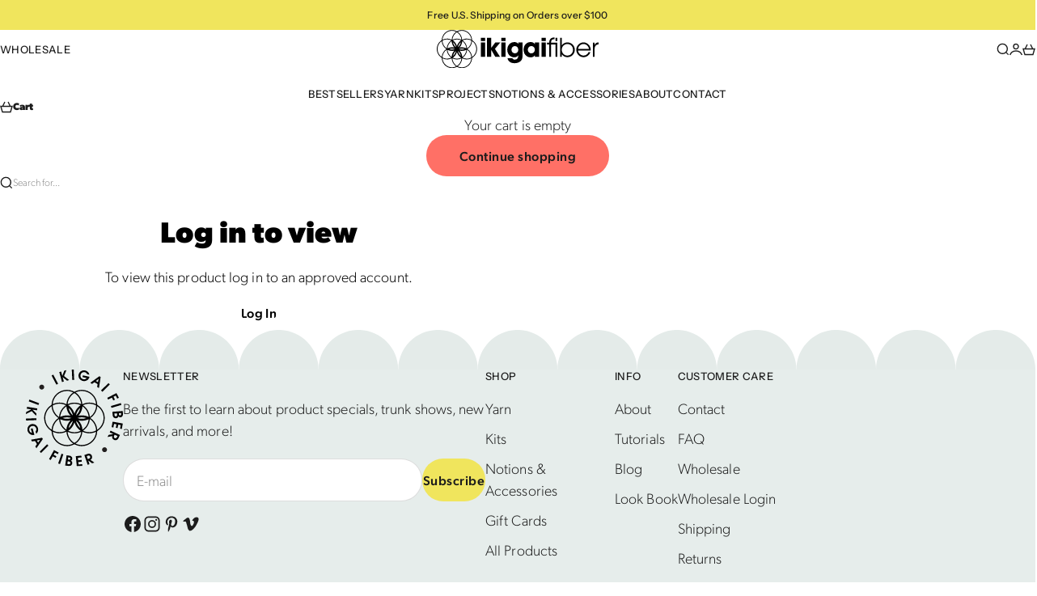

--- FILE ---
content_type: text/html; charset=utf-8
request_url: https://ikigaifiber.com/products/wholesale-scandi-flowers-stick-stitch-embroidery-pattern-5-patterns
body_size: 50494
content:
<!doctype html>

<html lang="en" dir="ltr">
  <head>
    <meta charset="utf-8">
    <meta name="viewport" content="width=device-width, initial-scale=1.0, height=device-height, minimum-scale=1.0, maximum-scale=5.0">

    <title>Wholesale Pattern: Stick &amp; Stitch Embroidery Pattern - Scandi Flowers </title><meta name="description" content="Modern embroidery made simple! Each pattern is printed on a sheet of water-soluble stabilizer—just cut, stick, and stitch directly through the design. When finished, rinse with water and the stabilizer disappears, leaving only your beautiful embroidery. Includes a reusable printed pattern for tracing additional project"><link rel="canonical" href="https://ikigaifiber.com/products/wholesale-scandi-flowers-stick-stitch-embroidery-pattern-5-patterns"><link rel="shortcut icon" href="//ikigaifiber.com/cdn/shop/files/favicon_180x180_a5beca36-77e6-45ca-bdd3-5027c3eb0d10.png?v=1757022207&width=96">
      <link rel="apple-touch-icon" href="//ikigaifiber.com/cdn/shop/files/favicon_180x180_a5beca36-77e6-45ca-bdd3-5027c3eb0d10.png?v=1757022207&width=180"><link rel="preload" href="//ikigaifiber.com/cdn/fonts/bricolage_grotesque/bricolagegrotesque_n3.14730caa762e572ef725b3ec4def88c2c8dcb829.woff2" as="font" type="font/woff2" crossorigin><link rel="preload" href="//ikigaifiber.com/cdn/fonts/instrument_sans/instrumentsans_n4.db86542ae5e1596dbdb28c279ae6c2086c4c5bfa.woff2" as="font" type="font/woff2" crossorigin><meta property="og:type" content="product">
  <meta property="og:title" content="Wholesale Pattern: Stick &amp; Stitch Embroidery Pattern - Scandi Flowers (5-10 Patterns)">
  <meta property="product:price:amount" content="62.50">
  <meta property="product:price:currency" content="USD">
  <meta property="product:availability" content="in stock"><meta property="og:image" content="http://ikigaifiber.com/cdn/shop/products/scandi_flowers-2_34b19adf-5f5a-4431-9c35-cb0134a1b8d6.jpg?v=1676942575&width=2048">
  <meta property="og:image:secure_url" content="https://ikigaifiber.com/cdn/shop/products/scandi_flowers-2_34b19adf-5f5a-4431-9c35-cb0134a1b8d6.jpg?v=1676942575&width=2048">
  <meta property="og:image:width" content="3875">
  <meta property="og:image:height" content="2681"><meta property="og:description" content="Modern embroidery made simple! Each pattern is printed on a sheet of water-soluble stabilizer—just cut, stick, and stitch directly through the design. When finished, rinse with water and the stabilizer disappears, leaving only your beautiful embroidery. Includes a reusable printed pattern for tracing additional project"><meta property="og:url" content="https://ikigaifiber.com/products/wholesale-scandi-flowers-stick-stitch-embroidery-pattern-5-patterns">
<meta property="og:site_name" content="Ikigai Fiber"><meta name="twitter:card" content="summary"><meta name="twitter:title" content="Wholesale Pattern: Stick &amp; Stitch Embroidery Pattern - Scandi Flowers (5-10 Patterns)">
  <meta name="twitter:description" content="
Modern embroidery made simple! Each pattern is printed on a sheet of water-soluble stabilizer—just cut, stick, and stitch directly through the design. When finished, rinse with water and the stabilizer disappears, leaving only your beautiful embroidery. Includes a reusable printed pattern for tracing additional projects.
Contents:
• Stick &amp;amp; stitch embroidery pattern on wash-away stabilizer
• Illustrated stitching instructions
• Printed pattern for tracing and reuse
• Packaged in a clear cellophane bag
Wholesale:
• $62.50 per set of 5 patterns (MSRP $25 each)
• $100 per set of 10 patterns (MSRP $20 each)
Note: Pairs perfectly with Poketto Chibi Pack for embroidery and embellishment projects."><meta name="twitter:image" content="https://ikigaifiber.com/cdn/shop/products/scandi_flowers-2_34b19adf-5f5a-4431-9c35-cb0134a1b8d6.jpg?crop=center&height=1200&v=1676942575&width=1200">
  <meta name="twitter:image:alt" content=""><script async crossorigin fetchpriority="high" src="/cdn/shopifycloud/importmap-polyfill/es-modules-shim.2.4.0.js"></script>
<script type="application/ld+json">{"@context":"http:\/\/schema.org\/","@id":"\/products\/wholesale-scandi-flowers-stick-stitch-embroidery-pattern-5-patterns#product","@type":"ProductGroup","brand":{"@type":"Brand","name":"Ikigai Fiber"},"category":"Embroidery Patterns","description":"\nModern embroidery made simple! Each pattern is printed on a sheet of water-soluble stabilizer—just cut, stick, and stitch directly through the design. When finished, rinse with water and the stabilizer disappears, leaving only your beautiful embroidery. Includes a reusable printed pattern for tracing additional projects.\nContents:\n• Stick \u0026amp; stitch embroidery pattern on wash-away stabilizer\n• Illustrated stitching instructions\n• Printed pattern for tracing and reuse\n• Packaged in a clear cellophane bag\nWholesale:\n• $62.50 per set of 5 patterns (MSRP $25 each)\n• $100 per set of 10 patterns (MSRP $20 each)\nNote: Pairs perfectly with Poketto Chibi Pack for embroidery and embellishment projects.","hasVariant":[{"@id":"\/products\/wholesale-scandi-flowers-stick-stitch-embroidery-pattern-5-patterns?variant=40859557888115#variant","@type":"Product","image":"https:\/\/ikigaifiber.com\/cdn\/shop\/products\/scandi_flowers-2_34b19adf-5f5a-4431-9c35-cb0134a1b8d6.jpg?v=1676942575\u0026width=1920","name":"Wholesale Pattern: Stick \u0026 Stitch Embroidery Pattern - Scandi Flowers (5-10 Patterns) - 5 Patterns","offers":{"@id":"\/products\/wholesale-scandi-flowers-stick-stitch-embroidery-pattern-5-patterns?variant=40859557888115#offer","@type":"Offer","availability":"http:\/\/schema.org\/InStock","price":"62.50","priceCurrency":"USD","url":"https:\/\/ikigaifiber.com\/products\/wholesale-scandi-flowers-stick-stitch-embroidery-pattern-5-patterns?variant=40859557888115"}},{"@id":"\/products\/wholesale-scandi-flowers-stick-stitch-embroidery-pattern-5-patterns?variant=40859557920883#variant","@type":"Product","image":"https:\/\/ikigaifiber.com\/cdn\/shop\/products\/scandi_flowers-2_34b19adf-5f5a-4431-9c35-cb0134a1b8d6.jpg?v=1676942575\u0026width=1920","name":"Wholesale Pattern: Stick \u0026 Stitch Embroidery Pattern - Scandi Flowers (5-10 Patterns) - 10 Patterns","offers":{"@id":"\/products\/wholesale-scandi-flowers-stick-stitch-embroidery-pattern-5-patterns?variant=40859557920883#offer","@type":"Offer","availability":"http:\/\/schema.org\/InStock","price":"100.00","priceCurrency":"USD","url":"https:\/\/ikigaifiber.com\/products\/wholesale-scandi-flowers-stick-stitch-embroidery-pattern-5-patterns?variant=40859557920883"}}],"name":"Wholesale Pattern: Stick \u0026 Stitch Embroidery Pattern - Scandi Flowers (5-10 Patterns)","productGroupID":"7101466869875","url":"https:\/\/ikigaifiber.com\/products\/wholesale-scandi-flowers-stick-stitch-embroidery-pattern-5-patterns"}</script><script type="application/ld+json">
  {
    "@context": "https://schema.org",
    "@type": "BreadcrumbList",
    "itemListElement": [{
        "@type": "ListItem",
        "position": 1,
        "name": "Home",
        "item": "https://ikigaifiber.com"
      },{
            "@type": "ListItem",
            "position": 2,
            "name": "Wholesale Pattern: Stick \u0026 Stitch Embroidery Pattern - Scandi Flowers (5-10 Patterns)",
            "item": "https://ikigaifiber.com/products/wholesale-scandi-flowers-stick-stitch-embroidery-pattern-5-patterns"
          }]
  }
</script><style>@font-face {
  font-family: "Instrument Sans";
  font-weight: 500;
  font-style: normal;
  font-display: fallback;
  src: url("//ikigaifiber.com/cdn/fonts/instrument_sans/instrumentsans_n5.1ce463e1cc056566f977610764d93d4704464858.woff2") format("woff2"),
       url("//ikigaifiber.com/cdn/fonts/instrument_sans/instrumentsans_n5.9079eb7bba230c9d8d8d3a7d101aa9d9f40b6d14.woff") format("woff");
}
@font-face {
  font-family: "Instrument Sans";
  font-weight: 500;
  font-style: italic;
  font-display: fallback;
  src: url("//ikigaifiber.com/cdn/fonts/instrument_sans/instrumentsans_i5.d2033775d4997e4dcd0d47ebdd5234b5c14e3f53.woff2") format("woff2"),
       url("//ikigaifiber.com/cdn/fonts/instrument_sans/instrumentsans_i5.8e3cfa86b65acf809ce72bc4f9b58f185ef6b8c7.woff") format("woff");
}
@font-face {
  font-family: "Bricolage Grotesque";
  font-weight: 300;
  font-style: normal;
  font-display: fallback;
  src: url("//ikigaifiber.com/cdn/fonts/bricolage_grotesque/bricolagegrotesque_n3.14730caa762e572ef725b3ec4def88c2c8dcb829.woff2") format("woff2"),
       url("//ikigaifiber.com/cdn/fonts/bricolage_grotesque/bricolagegrotesque_n3.c2de33d6aed9dbb61b74c2894b2a08e7fcc5c884.woff") format("woff");
}
@font-face {
  font-family: "Bricolage Grotesque";
  font-weight: 600;
  font-style: normal;
  font-display: fallback;
  src: url("//ikigaifiber.com/cdn/fonts/bricolage_grotesque/bricolagegrotesque_n6.17eeb21593c407cef2956fb34ef1600d7c579b0c.woff2") format("woff2"),
       url("//ikigaifiber.com/cdn/fonts/bricolage_grotesque/bricolagegrotesque_n6.730eb5f49d56c0f7b763727330354d7315ee8a60.woff") format("woff");
}
@font-face {
  font-family: "Instrument Sans";
  font-weight: 400;
  font-style: normal;
  font-display: fallback;
  src: url("//ikigaifiber.com/cdn/fonts/instrument_sans/instrumentsans_n4.db86542ae5e1596dbdb28c279ae6c2086c4c5bfa.woff2") format("woff2"),
       url("//ikigaifiber.com/cdn/fonts/instrument_sans/instrumentsans_n4.510f1b081e58d08c30978f465518799851ef6d8b.woff") format("woff");
}
@font-face {
  font-family: "Instrument Sans";
  font-weight: 400;
  font-style: italic;
  font-display: fallback;
  src: url("//ikigaifiber.com/cdn/fonts/instrument_sans/instrumentsans_i4.028d3c3cd8d085648c808ceb20cd2fd1eb3560e5.woff2") format("woff2"),
       url("//ikigaifiber.com/cdn/fonts/instrument_sans/instrumentsans_i4.7e90d82df8dee29a99237cd19cc529d2206706a2.woff") format("woff");
}
@font-face {
  font-family: "Instrument Sans";
  font-weight: 500;
  font-style: normal;
  font-display: fallback;
  src: url("//ikigaifiber.com/cdn/fonts/instrument_sans/instrumentsans_n5.1ce463e1cc056566f977610764d93d4704464858.woff2") format("woff2"),
       url("//ikigaifiber.com/cdn/fonts/instrument_sans/instrumentsans_n5.9079eb7bba230c9d8d8d3a7d101aa9d9f40b6d14.woff") format("woff");
}
@font-face {
  font-family: "Instrument Sans";
  font-weight: 600;
  font-style: normal;
  font-display: fallback;
  src: url("//ikigaifiber.com/cdn/fonts/instrument_sans/instrumentsans_n6.27dc66245013a6f7f317d383a3cc9a0c347fb42d.woff2") format("woff2"),
       url("//ikigaifiber.com/cdn/fonts/instrument_sans/instrumentsans_n6.1a71efbeeb140ec495af80aad612ad55e19e6d0e.woff") format("woff");
}
@font-face {
  font-family: "Instrument Sans";
  font-weight: 600;
  font-style: italic;
  font-display: fallback;
  src: url("//ikigaifiber.com/cdn/fonts/instrument_sans/instrumentsans_i6.ba8063f6adfa1e7ffe690cc5efa600a1e0a8ec32.woff2") format("woff2"),
       url("//ikigaifiber.com/cdn/fonts/instrument_sans/instrumentsans_i6.a5bb29b76a0bb820ddaa9417675a5d0bafaa8c1f.woff") format("woff");
}
:root {
    /* Container */
    --container-max-width: 100%;
    --container-gutter: 1.25rem;

    /* Spacing */
    --section-vertical-spacing: 2.5rem;
    --section-stack-row-gap: 2rem;

    /* Form settings */
    --form-gap: 1rem; /* Gap between fieldset and submit button */
    --fieldset-gap: 0.5rem; /* Gap between each form input within a fieldset */
    --form-control-gap: 0.5rem; /* Gap between input and label (ignored for floating label) */
    --checkbox-control-gap: 0.75rem; /* Horizontal gap between checkbox and its associated label */
    --input-padding-block: 0.65rem; /* Vertical padding for input, textarea and native select */
    --input-padding-inline: 1rem; /* Horizontal padding for input, textarea and native select */
    --checkbox-size: 0.875rem; /* Size (width and height) for checkbox */

    /* Product listing gaps */
    --product-list-column-gap: 0.5rem;
    --product-list-padding-inline: clamp(0px, var(--product-list-column-gap) , min(1.75rem, var(--product-list-column-gap)));--product-list-row-gap: 2rem;/* Other sizes */
    --header-group-height: calc(var(--announcement-bar-height, 0px) + var(--countdown-condensed-height, 0px) + var(--header-height, 0px));
    --sticky-area-height: calc(var(--announcement-bar-is-sticky, 0) * var(--announcement-bar-height, 0px) + var(--header-is-sticky, 0) * var(--header-height, 0px));
    --sticky-offset: calc(var(--announcement-bar-is-sticky, 0) * var(--announcement-bar-height, 0px) + var(--header-is-sticky, 0) * var(--header-is-visible, 1) * var(--header-height, 0px));

    /* RTL support */
    --transform-logical-flip: 1;
    --transform-origin-start: left;
    --transform-origin-end: right;

    /**
     * ---------------------------------------------------------------------
     * TYPOGRAPHY
     * ---------------------------------------------------------------------
     */

    /* Font properties */
    --subheading-font-family: "Instrument Sans", sans-serif;
    --subheading-font-weight: 500;
    --subheading-font-style: normal;
    --subheading-font-size: 0.75rem;
    --subheading-text-transform: uppercase;
    --subheading-letter-spacing: 0.025em;
    --heading-font-family: "Bricolage Grotesque", sans-serif;
    --heading-font-weight: 300;
    --heading-font-style: normal;
    --heading-text-transform: none;
    --heading-letter-spacing: -0.02em;
    --heading-line-height: 1;
    --heading-italic-font-family: Helvetica, Arial, sans-serif;
    --heading-italic-font-weight: 400;
    --heading-italic-font-size-multiplier: 0%;
    --text-font-family: "Instrument Sans", sans-serif;
    --text-font-weight: 200; /* 400; */
    --text-font-style: normal;
    --text-transform: normal;
    --text-letter-spacing: 0.005em;
    --text-line-height: 1.5;
    --text-font-medium-weight: 500;
    --text-font-bold-weight: 600;
    --button-font: var(--text-font-style) 400 var(--button-font-size) / normal var(--text-font-family);
    --button-text-transform: none;
    --button-letter-spacing: 0.03em;

    /* Font sizes */--text-heading-size-factor: 0.7;
    --text-display-xl: max(0.75rem, clamp(3.5rem, 1.9223rem + 6.7314vw, 10rem) * var(--text-heading-size-factor));
    --text-display-l: max(0.75rem, clamp(3.375rem, 2.1311rem + 5.3074vw, 8.5rem) * var(--text-heading-size-factor));
    --text-display-m: max(0.75rem, clamp(3.25rem, 2.3701rem + 3.7540vw, 6.875rem) * var(--text-heading-size-factor));
    --text-h1: max(0.75rem, clamp(3rem, 2.3325rem + 2.8479vw, 5.75rem) * var(--text-heading-size-factor));
    --text-h2: max(0.75rem, clamp(2.5rem, 1.9539rem + 2.3301vw, 4.75rem) * var(--text-heading-size-factor));
    --text-h3: max(0.75rem, clamp(2rem, 1.6359rem + 1.5534vw, 3.5rem) * var(--text-heading-size-factor));
    --text-h4: max(0.75rem, clamp(1.75rem, 1.4466rem + 1.2945vw, 3rem) * var(--text-heading-size-factor));
    --text-h5: max(0.75rem, clamp(1.375rem, 1.2233rem + 0.6472vw, 2rem) * var(--text-heading-size-factor));
    --text-h6: max(0.75rem, clamp(1.1875rem, 1.1117rem + 0.3236vw, 1.5rem) * var(--text-heading-size-factor));
    --text-h7: max(0.75rem, clamp(1rem, 0.9545rem + 0.1942vw, 1.1875rem) * var(--text-heading-size-factor));
    --text-xs: 0.8125rem;
    --text-sm: 0.875rem;
    --text-base: 1.0rem;
    --text-lg: 1.1875rem;
    --button-font-size: 0.8125rem;

    /* Rounded variables (used for border radius) */
    --rounded-full: 9999px;
    --subheading-border-radius: 0.0rem;
    --button-border-radius: 1.875rem;
    --input-border-radius: 1.875rem;

    /* Product card variables */
    --product-card-row-count: 2;

    /**
     * ---------------------------------------------------------------------
     * OTHER
     * ---------------------------------------------------------------------
     */

    --icon-stroke-width: 1.4px;
    --quotation-mark-svg: url('data:image/svg+xml,<svg xmlns="http://www.w3.org/2000/svg" focusable="false" width="62" fill="none" viewBox="0 0 62 57"><path fill="%23000" d="M.79 31.904 11.924.816h12.296l-8.12 31.088h7.888V56.96H.79V31.904Zm37.351 0L49.277.816h12.064l-8.12 31.088h7.888V56.96H38.141V31.904Z" /></svg>');
  }

  [dir="rtl"]:root {
    /* RTL support */
    --transform-logical-flip: -1;
    --transform-origin-start: right;
    --transform-origin-end: left;
  }

  @media screen and (min-width: 700px) {
    :root {
      --text-xs: 0.875rem;
      --text-sm: 1.0rem;
      --text-base: 1.125rem;
      --text-lg: 1.3125rem;
      --subheading-font-size: 0.8125rem;

      /* Spacing */
      --container-gutter: 2rem;

      /* Form settings */
      --form-gap: 1.25rem; /* Gap between fieldset and submit button */
      --fieldset-gap: 0.75rem; /* Gap between each form input within a fieldset */
      --input-padding-block: 0.75rem; /* Vertical padding for input, textarea and native select */

      /* Font sizes */
      --button-font-size: 1.0rem;

      /* Product listing gaps */--product-list-column-gap: 1.75rem;
        --product-list-row-gap: 3rem;}
  }

  @media screen and (min-width: 1000px) {
    :root {
      /* Spacing settings */
      --section-vertical-spacing: 3.5rem;
      --section-stack-row-gap: 3rem;
    }
  }

  @media screen and (min-width: 1399px) {
    :root {
      /* Spacing settings */
      --section-vertical-spacing: 4.5rem;
      --container-gutter: 3rem;
    }
  }

  /**
   * ---------------------------------------------------------------------
   * COLORS
   * ---------------------------------------------------------------------
   */

  :root {--page-overlay: 0 0 0 / 0.4;
    --dialog-backdrop-blur: 12px;

    /* Status colors */
    --success-background: 227 237 231;
    --success-text: 24 101 55;
    --warning-background: 240 238 224;
    --warning-text: 128 117 0;
    --error-background: 251 224 224;
    --error-text: 224 0 0;

    /* Product colors */
    --on-sale-text: 235 16 0;
    --on-sale-badge-background: 235 16 0;
    --on-sale-badge-text: 255 255 255;
    --sold-out-badge-background: 90 90 90;
    --sold-out-badge-text: 255 255 255;
    --custom-badge-background: 187 211 201;
    --custom-badge-text: 0 0 0;
    --star-color: 255 93 82;
  }.color-scheme--scheme-1 {
      --accent: 255 112 102;
      --background: 255 255 255;
      --background-gradient: ;
      --background-secondary: 255 255 255;
      --has-transparent-background: 0;
      --has-filled-background: 1;
      --text-color: 28 28 28;--border-color: 232 232 232;/* Subheading colors */--subheading-background: 0 0 0 / 0.0;
      --subheading-border: none;
      --subheading-text-color: 28 28 28;
      --subheading-has-padding: 0;

      /* Heading highlight */
      --heading-highlight-accent-color: 240 229 93;
      --heading-highlight-text-color: 255 255 255;

      /* Button colors */
      --button-background-primary: 255 112 102;
      --button-text-primary: 28 28 28;

      /* Form inputs */
      --input-background: 255 255 255;
      --input-text-color: 28 28 28;
      --input-text-transform: none;
    }.shopify-section:has(> .color-scheme--scheme-1) + .shopify-section:has(> .color-scheme--scheme-1) {
          --section-has-same-background-as-previous-section: 1;
        }.shopify-section:has(> .color-scheme--scheme-1) + .shopify-section:has(> .color-scheme--scheme-5) {
          --section-has-same-background-as-previous-section: 1;
        }.color-scheme--scheme-2 {
      --accent: 255 112 102;
      --background: 247 245 245;
      --background-gradient: ;
      --background-secondary: 255 255 255;
      --has-transparent-background: 0;
      --has-filled-background: 1;
      --text-color: 28 28 28;--border-color: 225 223 223;/* Subheading colors */--subheading-background: 0 0 0 / 0.0;
      --subheading-border: none;
      --subheading-text-color: 28 28 28;
      --subheading-has-padding: 0;

      /* Heading highlight */
      --heading-highlight-accent-color: 240 229 93;
      --heading-highlight-text-color: 255 255 255;

      /* Button colors */
      --button-background-primary: 255 112 102;
      --button-text-primary: 28 28 28;

      /* Form inputs */
      --input-background: 255 255 255;
      --input-text-color: 28 28 28;
      --input-text-transform: none;
    }.shopify-section:has(> .color-scheme--scheme-2) + .shopify-section:has(> .color-scheme--scheme-2) {
          --section-has-same-background-as-previous-section: 1;
        }.color-scheme--scheme-3 {
      --accent: 28 28 28;
      --background: 240 229 93;
      --background-gradient: ;
      --background-secondary: 240 240 240;
      --has-transparent-background: 0;
      --has-filled-background: 1;
      --text-color: 28 28 28;--border-color: 219 209 87;/* Subheading colors */--subheading-background: 0 0 0 / 0.0;
      --subheading-border: none;
      --subheading-text-color: 255 255 255;
      --subheading-has-padding: 0;

      /* Heading highlight */
      --heading-highlight-accent-color: 230 237 235;
      --heading-highlight-text-color: 28 28 28;

      /* Button colors */
      --button-background-primary: 28 28 28;
      --button-text-primary: 255 255 255;

      /* Form inputs */
      --input-background: 255 255 255;
      --input-text-color: 28 28 28;
      --input-text-transform: none;
    }.shopify-section:has(> .color-scheme--scheme-3) + .shopify-section:has(> .color-scheme--scheme-3) {
          --section-has-same-background-as-previous-section: 1;
        }.color-scheme--scheme-4 {
      --accent: 240 229 93;
      --background: 230 237 235;
      --background-gradient: ;
      --background-secondary: 247 245 245;
      --has-transparent-background: 0;
      --has-filled-background: 1;
      --text-color: 28 28 28;--border-color: 210 216 214;/* Subheading colors */--subheading-background: 0 0 0 / 0.0;
      --subheading-border: none;
      --subheading-text-color: 250 244 240;
      --subheading-has-padding: 0;

      /* Heading highlight */
      --heading-highlight-accent-color: 240 229 93;
      --heading-highlight-text-color: 28 28 28;

      /* Button colors */
      --button-background-primary: 240 229 93;
      --button-text-primary: 28 28 28;

      /* Form inputs */
      --input-background: 255 255 255;
      --input-text-color: 28 28 28;
      --input-text-transform: none;
    }.shopify-section:has(> .color-scheme--scheme-4) + .shopify-section:has(> .color-scheme--scheme-4) {
          --section-has-same-background-as-previous-section: 1;
        }.color-scheme--scheme-5 {
      --accent: 240 229 93;
      --background: 255 255 255;
      --background-gradient: ;
      --background-secondary: 255 255 255;
      --has-transparent-background: 0;
      --has-filled-background: 1;
      --text-color: 28 28 28;--border-color: 232 232 232;/* Subheading colors */--subheading-background: 0 0 0 / 0.0;
      --subheading-border: none;
      --subheading-text-color: 28 28 28;
      --subheading-has-padding: 0;

      /* Heading highlight */
      --heading-highlight-accent-color: 255 112 102;
      --heading-highlight-text-color: 255 255 255;

      /* Button colors */
      --button-background-primary: 240 229 93;
      --button-text-primary: 28 28 28;

      /* Form inputs */
      --input-background: 255 255 255;
      --input-text-color: 28 28 28;
      --input-text-transform: none;
    }.shopify-section:has(> .color-scheme--scheme-5) + .shopify-section:has(> .color-scheme--scheme-1) {
          --section-has-same-background-as-previous-section: 1;
        }.shopify-section:has(> .color-scheme--scheme-5) + .shopify-section:has(> .color-scheme--scheme-5) {
          --section-has-same-background-as-previous-section: 1;
        }.color-scheme--scheme-6 {
      --accent: 240 229 93;
      --background: 247 247 245;
      --background-gradient: ;
      --background-secondary: 255 255 255;
      --has-transparent-background: 0;
      --has-filled-background: 1;
      --text-color: 28 28 28;--border-color: 225 225 223;/* Subheading colors */--subheading-background: 0 0 0 / 0.0;
      --subheading-border: none;
      --subheading-text-color: 28 28 28;
      --subheading-has-padding: 0;

      /* Heading highlight */
      --heading-highlight-accent-color: 255 112 102;
      --heading-highlight-text-color: 28 28 28;

      /* Button colors */
      --button-background-primary: 240 229 93;
      --button-text-primary: 28 28 28;

      /* Form inputs */
      --input-background: 255 255 255;
      --input-text-color: 28 28 28;
      --input-text-transform: none;
    }.shopify-section:has(> .color-scheme--scheme-6) + .shopify-section:has(> .color-scheme--scheme-6) {
          --section-has-same-background-as-previous-section: 1;
        }.color-scheme--scheme-7 {
      --accent: 255 255 255;
      --background: 0 0 0;
      --background-gradient: ;
      --background-secondary: 0 0 0;
      --has-transparent-background: 0;
      --has-filled-background: 1;
      --text-color: 255 255 255;--border-color: 26 26 26;/* Subheading colors */--subheading-background: 0 0 0 / 0.0;
      --subheading-border: none;
      --subheading-text-color: 255 255 255;
      --subheading-has-padding: 0;

      /* Heading highlight */
      --heading-highlight-accent-color: 255 255 255;
      --heading-highlight-text-color: 255 255 255;

      /* Button colors */
      --button-background-primary: 255 255 255;
      --button-text-primary: 0 0 0;

      /* Form inputs */
      --input-background: 0 0 0;
      --input-text-color: 255 255 255;
      --input-text-transform: none;
    }.shopify-section:has(> .color-scheme--scheme-7) + .shopify-section:has(> .color-scheme--scheme-7) {
          --section-has-same-background-as-previous-section: 1;
        }</style>
<script>
  // This allows to expose several variables to the global scope, to be used in scripts
  window.themeVariables = {
    settings: {
      pageType: "product",
      moneyFormat: "\u003cspan class=hidden\u003e${{ amount }}\u003c\/span\u003e",
      moneyWithCurrencyFormat: "\u003cspan class=hidden\u003e${{ amount }} USD\u003c\/span\u003e",
      currencyCodeEnabled: false,
      cartType: "drawer",
      showHeadingEffectAnimation: true,
      staggerProducts: true
    },

    strings: {
      addedToCart: "{{product_title}} was added to cart",
      closeGallery: "Close gallery",
      zoomGallery: "Zoom",
      errorGallery: "Image cannot be loaded",
      shippingEstimatorNoResults: "Sorry, we do not ship to your address.",
      shippingEstimatorOneResult: "There is one shipping rate for your address:",
      shippingEstimatorMultipleResults: "There are several shipping rates for your address:",
      shippingEstimatorError: "One or more error occurred while retrieving shipping rates:",
      next: "Next",
      previous: "Previous"
    },

    mediaQueries: {
      'sm': 'screen and (min-width: 700px)',
      'md': 'screen and (min-width: 1000px)',
      'lg': 'screen and (min-width: 1150px)',
      'xl': 'screen and (min-width: 1400px)',
      '2xl': 'screen and (min-width: 1600px)',
      'sm-max': 'screen and (max-width: 699px)',
      'md-max': 'screen and (max-width: 999px)',
      'lg-max': 'screen and (max-width: 1149px)',
      'xl-max': 'screen and (max-width: 1399px)',
      '2xl-max': 'screen and (max-width: 1599px)',
      'motion-safe': '(prefers-reduced-motion: no-preference)',
      'motion-reduce': '(prefers-reduced-motion: reduce)',
      'supports-hover': 'screen and (pointer: fine)',
      'supports-touch': 'screen and (pointer: coarse)'
    }
  };</script><meta name="google-site-verification" content="F2Ji9sAxoSRwVnl1HdUqT1lcvhRKMGTTHhy0kHBAqqI" /><script type="importmap">{
        "imports": {
          "vendor": "//ikigaifiber.com/cdn/shop/t/4/assets/vendor.min.js?v=30802987683311202721756299341",
          "theme": "//ikigaifiber.com/cdn/shop/t/4/assets/theme.js?v=48395685618620578471756299341",
          "photoswipe": "//ikigaifiber.com/cdn/shop/t/4/assets/photoswipe.min.js?v=13374349288281597431756299340"
        }
      }
    </script>

    <script type="module" src="//ikigaifiber.com/cdn/shop/t/4/assets/vendor.min.js?v=30802987683311202721756299341"></script>
    <script type="module" src="//ikigaifiber.com/cdn/shop/t/4/assets/theme.js?v=48395685618620578471756299341"></script>

    <script>window.performance && window.performance.mark && window.performance.mark('shopify.content_for_header.start');</script><meta name="facebook-domain-verification" content="1pz23ebb6es6lz3gi7k32lqpzditqp">
<meta id="shopify-digital-wallet" name="shopify-digital-wallet" content="/26358251580/digital_wallets/dialog">
<meta name="shopify-checkout-api-token" content="6872093ff04a0b5b9daec3b5a68b24d8">
<meta id="in-context-paypal-metadata" data-shop-id="26358251580" data-venmo-supported="false" data-environment="production" data-locale="en_US" data-paypal-v4="true" data-currency="USD">
<link rel="alternate" type="application/json+oembed" href="https://ikigaifiber.com/products/wholesale-scandi-flowers-stick-stitch-embroidery-pattern-5-patterns.oembed">
<script async="async" src="/checkouts/internal/preloads.js?locale=en-US"></script>
<link rel="preconnect" href="https://shop.app" crossorigin="anonymous">
<script async="async" src="https://shop.app/checkouts/internal/preloads.js?locale=en-US&shop_id=26358251580" crossorigin="anonymous"></script>
<script id="apple-pay-shop-capabilities" type="application/json">{"shopId":26358251580,"countryCode":"US","currencyCode":"USD","merchantCapabilities":["supports3DS"],"merchantId":"gid:\/\/shopify\/Shop\/26358251580","merchantName":"Ikigai Fiber","requiredBillingContactFields":["postalAddress","email","phone"],"requiredShippingContactFields":["postalAddress","email","phone"],"shippingType":"shipping","supportedNetworks":["visa","masterCard","amex","discover","elo","jcb"],"total":{"type":"pending","label":"Ikigai Fiber","amount":"1.00"},"shopifyPaymentsEnabled":true,"supportsSubscriptions":true}</script>
<script id="shopify-features" type="application/json">{"accessToken":"6872093ff04a0b5b9daec3b5a68b24d8","betas":["rich-media-storefront-analytics"],"domain":"ikigaifiber.com","predictiveSearch":true,"shopId":26358251580,"locale":"en"}</script>
<script>var Shopify = Shopify || {};
Shopify.shop = "ikigai-fiber.myshopify.com";
Shopify.locale = "en";
Shopify.currency = {"active":"USD","rate":"1.0"};
Shopify.country = "US";
Shopify.theme = {"name":"Ikigai Fiber | Aeolidia | Main","id":139401396339,"schema_name":"Stretch","schema_version":"1.7.1","theme_store_id":null,"role":"main"};
Shopify.theme.handle = "null";
Shopify.theme.style = {"id":null,"handle":null};
Shopify.cdnHost = "ikigaifiber.com/cdn";
Shopify.routes = Shopify.routes || {};
Shopify.routes.root = "/";</script>
<script type="module">!function(o){(o.Shopify=o.Shopify||{}).modules=!0}(window);</script>
<script>!function(o){function n(){var o=[];function n(){o.push(Array.prototype.slice.apply(arguments))}return n.q=o,n}var t=o.Shopify=o.Shopify||{};t.loadFeatures=n(),t.autoloadFeatures=n()}(window);</script>
<script>
  window.ShopifyPay = window.ShopifyPay || {};
  window.ShopifyPay.apiHost = "shop.app\/pay";
  window.ShopifyPay.redirectState = null;
</script>
<script id="shop-js-analytics" type="application/json">{"pageType":"product"}</script>
<script defer="defer" async type="module" src="//ikigaifiber.com/cdn/shopifycloud/shop-js/modules/v2/client.init-shop-cart-sync_IZsNAliE.en.esm.js"></script>
<script defer="defer" async type="module" src="//ikigaifiber.com/cdn/shopifycloud/shop-js/modules/v2/chunk.common_0OUaOowp.esm.js"></script>
<script type="module">
  await import("//ikigaifiber.com/cdn/shopifycloud/shop-js/modules/v2/client.init-shop-cart-sync_IZsNAliE.en.esm.js");
await import("//ikigaifiber.com/cdn/shopifycloud/shop-js/modules/v2/chunk.common_0OUaOowp.esm.js");

  window.Shopify.SignInWithShop?.initShopCartSync?.({"fedCMEnabled":true,"windoidEnabled":true});

</script>
<script defer="defer" async type="module" src="//ikigaifiber.com/cdn/shopifycloud/shop-js/modules/v2/client.payment-terms_CNlwjfZz.en.esm.js"></script>
<script defer="defer" async type="module" src="//ikigaifiber.com/cdn/shopifycloud/shop-js/modules/v2/chunk.common_0OUaOowp.esm.js"></script>
<script defer="defer" async type="module" src="//ikigaifiber.com/cdn/shopifycloud/shop-js/modules/v2/chunk.modal_CGo_dVj3.esm.js"></script>
<script type="module">
  await import("//ikigaifiber.com/cdn/shopifycloud/shop-js/modules/v2/client.payment-terms_CNlwjfZz.en.esm.js");
await import("//ikigaifiber.com/cdn/shopifycloud/shop-js/modules/v2/chunk.common_0OUaOowp.esm.js");
await import("//ikigaifiber.com/cdn/shopifycloud/shop-js/modules/v2/chunk.modal_CGo_dVj3.esm.js");

  
</script>
<script>
  window.Shopify = window.Shopify || {};
  if (!window.Shopify.featureAssets) window.Shopify.featureAssets = {};
  window.Shopify.featureAssets['shop-js'] = {"shop-cart-sync":["modules/v2/client.shop-cart-sync_DLOhI_0X.en.esm.js","modules/v2/chunk.common_0OUaOowp.esm.js"],"init-fed-cm":["modules/v2/client.init-fed-cm_C6YtU0w6.en.esm.js","modules/v2/chunk.common_0OUaOowp.esm.js"],"shop-button":["modules/v2/client.shop-button_BCMx7GTG.en.esm.js","modules/v2/chunk.common_0OUaOowp.esm.js"],"shop-cash-offers":["modules/v2/client.shop-cash-offers_BT26qb5j.en.esm.js","modules/v2/chunk.common_0OUaOowp.esm.js","modules/v2/chunk.modal_CGo_dVj3.esm.js"],"init-windoid":["modules/v2/client.init-windoid_B9PkRMql.en.esm.js","modules/v2/chunk.common_0OUaOowp.esm.js"],"init-shop-email-lookup-coordinator":["modules/v2/client.init-shop-email-lookup-coordinator_DZkqjsbU.en.esm.js","modules/v2/chunk.common_0OUaOowp.esm.js"],"shop-toast-manager":["modules/v2/client.shop-toast-manager_Di2EnuM7.en.esm.js","modules/v2/chunk.common_0OUaOowp.esm.js"],"shop-login-button":["modules/v2/client.shop-login-button_BtqW_SIO.en.esm.js","modules/v2/chunk.common_0OUaOowp.esm.js","modules/v2/chunk.modal_CGo_dVj3.esm.js"],"avatar":["modules/v2/client.avatar_BTnouDA3.en.esm.js"],"pay-button":["modules/v2/client.pay-button_CWa-C9R1.en.esm.js","modules/v2/chunk.common_0OUaOowp.esm.js"],"init-shop-cart-sync":["modules/v2/client.init-shop-cart-sync_IZsNAliE.en.esm.js","modules/v2/chunk.common_0OUaOowp.esm.js"],"init-customer-accounts":["modules/v2/client.init-customer-accounts_DenGwJTU.en.esm.js","modules/v2/client.shop-login-button_BtqW_SIO.en.esm.js","modules/v2/chunk.common_0OUaOowp.esm.js","modules/v2/chunk.modal_CGo_dVj3.esm.js"],"init-shop-for-new-customer-accounts":["modules/v2/client.init-shop-for-new-customer-accounts_JdHXxpS9.en.esm.js","modules/v2/client.shop-login-button_BtqW_SIO.en.esm.js","modules/v2/chunk.common_0OUaOowp.esm.js","modules/v2/chunk.modal_CGo_dVj3.esm.js"],"init-customer-accounts-sign-up":["modules/v2/client.init-customer-accounts-sign-up_D6__K_p8.en.esm.js","modules/v2/client.shop-login-button_BtqW_SIO.en.esm.js","modules/v2/chunk.common_0OUaOowp.esm.js","modules/v2/chunk.modal_CGo_dVj3.esm.js"],"checkout-modal":["modules/v2/client.checkout-modal_C_ZQDY6s.en.esm.js","modules/v2/chunk.common_0OUaOowp.esm.js","modules/v2/chunk.modal_CGo_dVj3.esm.js"],"shop-follow-button":["modules/v2/client.shop-follow-button_XetIsj8l.en.esm.js","modules/v2/chunk.common_0OUaOowp.esm.js","modules/v2/chunk.modal_CGo_dVj3.esm.js"],"lead-capture":["modules/v2/client.lead-capture_DvA72MRN.en.esm.js","modules/v2/chunk.common_0OUaOowp.esm.js","modules/v2/chunk.modal_CGo_dVj3.esm.js"],"shop-login":["modules/v2/client.shop-login_ClXNxyh6.en.esm.js","modules/v2/chunk.common_0OUaOowp.esm.js","modules/v2/chunk.modal_CGo_dVj3.esm.js"],"payment-terms":["modules/v2/client.payment-terms_CNlwjfZz.en.esm.js","modules/v2/chunk.common_0OUaOowp.esm.js","modules/v2/chunk.modal_CGo_dVj3.esm.js"]};
</script>
<script>(function() {
  var isLoaded = false;
  function asyncLoad() {
    if (isLoaded) return;
    isLoaded = true;
    var urls = ["https:\/\/chimpstatic.com\/mcjs-connected\/js\/users\/56529f6e2789ecf532e53e037\/119ce184e2b0617a367e3b618.js?shop=ikigai-fiber.myshopify.com","https:\/\/a.mailmunch.co\/widgets\/site-835482-46f1d9dae107f1e1a9848a7e89e7783a84b4006e.js?shop=ikigai-fiber.myshopify.com"];
    for (var i = 0; i < urls.length; i++) {
      var s = document.createElement('script');
      s.type = 'text/javascript';
      s.async = true;
      s.src = urls[i];
      var x = document.getElementsByTagName('script')[0];
      x.parentNode.insertBefore(s, x);
    }
  };
  if(window.attachEvent) {
    window.attachEvent('onload', asyncLoad);
  } else {
    window.addEventListener('load', asyncLoad, false);
  }
})();</script>
<script id="__st">var __st={"a":26358251580,"offset":-28800,"reqid":"ac98faa7-d5bf-4dc4-8f49-58d210e7e14f-1768403457","pageurl":"ikigaifiber.com\/products\/wholesale-scandi-flowers-stick-stitch-embroidery-pattern-5-patterns","u":"228ca0bceb36","p":"product","rtyp":"product","rid":7101466869875};</script>
<script>window.ShopifyPaypalV4VisibilityTracking = true;</script>
<script id="captcha-bootstrap">!function(){'use strict';const t='contact',e='account',n='new_comment',o=[[t,t],['blogs',n],['comments',n],[t,'customer']],c=[[e,'customer_login'],[e,'guest_login'],[e,'recover_customer_password'],[e,'create_customer']],r=t=>t.map((([t,e])=>`form[action*='/${t}']:not([data-nocaptcha='true']) input[name='form_type'][value='${e}']`)).join(','),a=t=>()=>t?[...document.querySelectorAll(t)].map((t=>t.form)):[];function s(){const t=[...o],e=r(t);return a(e)}const i='password',u='form_key',d=['recaptcha-v3-token','g-recaptcha-response','h-captcha-response',i],f=()=>{try{return window.sessionStorage}catch{return}},m='__shopify_v',_=t=>t.elements[u];function p(t,e,n=!1){try{const o=window.sessionStorage,c=JSON.parse(o.getItem(e)),{data:r}=function(t){const{data:e,action:n}=t;return t[m]||n?{data:e,action:n}:{data:t,action:n}}(c);for(const[e,n]of Object.entries(r))t.elements[e]&&(t.elements[e].value=n);n&&o.removeItem(e)}catch(o){console.error('form repopulation failed',{error:o})}}const l='form_type',E='cptcha';function T(t){t.dataset[E]=!0}const w=window,h=w.document,L='Shopify',v='ce_forms',y='captcha';let A=!1;((t,e)=>{const n=(g='f06e6c50-85a8-45c8-87d0-21a2b65856fe',I='https://cdn.shopify.com/shopifycloud/storefront-forms-hcaptcha/ce_storefront_forms_captcha_hcaptcha.v1.5.2.iife.js',D={infoText:'Protected by hCaptcha',privacyText:'Privacy',termsText:'Terms'},(t,e,n)=>{const o=w[L][v],c=o.bindForm;if(c)return c(t,g,e,D).then(n);var r;o.q.push([[t,g,e,D],n]),r=I,A||(h.body.append(Object.assign(h.createElement('script'),{id:'captcha-provider',async:!0,src:r})),A=!0)});var g,I,D;w[L]=w[L]||{},w[L][v]=w[L][v]||{},w[L][v].q=[],w[L][y]=w[L][y]||{},w[L][y].protect=function(t,e){n(t,void 0,e),T(t)},Object.freeze(w[L][y]),function(t,e,n,w,h,L){const[v,y,A,g]=function(t,e,n){const i=e?o:[],u=t?c:[],d=[...i,...u],f=r(d),m=r(i),_=r(d.filter((([t,e])=>n.includes(e))));return[a(f),a(m),a(_),s()]}(w,h,L),I=t=>{const e=t.target;return e instanceof HTMLFormElement?e:e&&e.form},D=t=>v().includes(t);t.addEventListener('submit',(t=>{const e=I(t);if(!e)return;const n=D(e)&&!e.dataset.hcaptchaBound&&!e.dataset.recaptchaBound,o=_(e),c=g().includes(e)&&(!o||!o.value);(n||c)&&t.preventDefault(),c&&!n&&(function(t){try{if(!f())return;!function(t){const e=f();if(!e)return;const n=_(t);if(!n)return;const o=n.value;o&&e.removeItem(o)}(t);const e=Array.from(Array(32),(()=>Math.random().toString(36)[2])).join('');!function(t,e){_(t)||t.append(Object.assign(document.createElement('input'),{type:'hidden',name:u})),t.elements[u].value=e}(t,e),function(t,e){const n=f();if(!n)return;const o=[...t.querySelectorAll(`input[type='${i}']`)].map((({name:t})=>t)),c=[...d,...o],r={};for(const[a,s]of new FormData(t).entries())c.includes(a)||(r[a]=s);n.setItem(e,JSON.stringify({[m]:1,action:t.action,data:r}))}(t,e)}catch(e){console.error('failed to persist form',e)}}(e),e.submit())}));const S=(t,e)=>{t&&!t.dataset[E]&&(n(t,e.some((e=>e===t))),T(t))};for(const o of['focusin','change'])t.addEventListener(o,(t=>{const e=I(t);D(e)&&S(e,y())}));const B=e.get('form_key'),M=e.get(l),P=B&&M;t.addEventListener('DOMContentLoaded',(()=>{const t=y();if(P)for(const e of t)e.elements[l].value===M&&p(e,B);[...new Set([...A(),...v().filter((t=>'true'===t.dataset.shopifyCaptcha))])].forEach((e=>S(e,t)))}))}(h,new URLSearchParams(w.location.search),n,t,e,['guest_login'])})(!0,!0)}();</script>
<script integrity="sha256-4kQ18oKyAcykRKYeNunJcIwy7WH5gtpwJnB7kiuLZ1E=" data-source-attribution="shopify.loadfeatures" defer="defer" src="//ikigaifiber.com/cdn/shopifycloud/storefront/assets/storefront/load_feature-a0a9edcb.js" crossorigin="anonymous"></script>
<script crossorigin="anonymous" defer="defer" src="//ikigaifiber.com/cdn/shopifycloud/storefront/assets/shopify_pay/storefront-65b4c6d7.js?v=20250812"></script>
<script data-source-attribution="shopify.dynamic_checkout.dynamic.init">var Shopify=Shopify||{};Shopify.PaymentButton=Shopify.PaymentButton||{isStorefrontPortableWallets:!0,init:function(){window.Shopify.PaymentButton.init=function(){};var t=document.createElement("script");t.src="https://ikigaifiber.com/cdn/shopifycloud/portable-wallets/latest/portable-wallets.en.js",t.type="module",document.head.appendChild(t)}};
</script>
<script data-source-attribution="shopify.dynamic_checkout.buyer_consent">
  function portableWalletsHideBuyerConsent(e){var t=document.getElementById("shopify-buyer-consent"),n=document.getElementById("shopify-subscription-policy-button");t&&n&&(t.classList.add("hidden"),t.setAttribute("aria-hidden","true"),n.removeEventListener("click",e))}function portableWalletsShowBuyerConsent(e){var t=document.getElementById("shopify-buyer-consent"),n=document.getElementById("shopify-subscription-policy-button");t&&n&&(t.classList.remove("hidden"),t.removeAttribute("aria-hidden"),n.addEventListener("click",e))}window.Shopify?.PaymentButton&&(window.Shopify.PaymentButton.hideBuyerConsent=portableWalletsHideBuyerConsent,window.Shopify.PaymentButton.showBuyerConsent=portableWalletsShowBuyerConsent);
</script>
<script data-source-attribution="shopify.dynamic_checkout.cart.bootstrap">document.addEventListener("DOMContentLoaded",(function(){function t(){return document.querySelector("shopify-accelerated-checkout-cart, shopify-accelerated-checkout")}if(t())Shopify.PaymentButton.init();else{new MutationObserver((function(e,n){t()&&(Shopify.PaymentButton.init(),n.disconnect())})).observe(document.body,{childList:!0,subtree:!0})}}));
</script>
<script id='scb4127' type='text/javascript' async='' src='https://ikigaifiber.com/cdn/shopifycloud/privacy-banner/storefront-banner.js'></script><link id="shopify-accelerated-checkout-styles" rel="stylesheet" media="screen" href="https://ikigaifiber.com/cdn/shopifycloud/portable-wallets/latest/accelerated-checkout-backwards-compat.css" crossorigin="anonymous">
<style id="shopify-accelerated-checkout-cart">
        #shopify-buyer-consent {
  margin-top: 1em;
  display: inline-block;
  width: 100%;
}

#shopify-buyer-consent.hidden {
  display: none;
}

#shopify-subscription-policy-button {
  background: none;
  border: none;
  padding: 0;
  text-decoration: underline;
  font-size: inherit;
  cursor: pointer;
}

#shopify-subscription-policy-button::before {
  box-shadow: none;
}

      </style>

<script>window.performance && window.performance.mark && window.performance.mark('shopify.content_for_header.end');</script>

    <link rel="stylesheet" href="https://use.typekit.net/ifp4stt.css"><link href="//ikigaifiber.com/cdn/shop/t/4/assets/theme.css?v=27231021301010873871758486610" rel="stylesheet" type="text/css" media="all" /><link href="//ikigaifiber.com/cdn/shop/t/4/assets/custom.css?v=4896643657353692801760635005" rel="stylesheet" type="text/css" media="all" /><script>
      (function () {
        if (window.location.pathname !== "/pages/ws-quick-order-form") return;

        function setHrefIfPresent(root) {
          const link = (root || document).querySelector(".wsg-view a.wsg-button-container[href]");
          if (!link) return false;
          if (link.getAttribute("href") !== "#") link.setAttribute("href", "#");
          //if (link.getAttribute("href") !== "/cart") link.setAttribute("href", "/cart");

          link.addEventListener('click', function() {
            const drawer = document.querySelector('x-drawer[aria-label="Cart"]') 
              || document.querySelector('x-drawer[id="CartDrawer"]') 
              || document.querySelector('.drawer--cart');

            if (drawer && typeof drawer.show === 'function') {
              drawer.show().then(() => {
                document.documentElement.dispatchEvent(
                  new CustomEvent('cart:refresh', {
                    bubbles: true
                  })
                );
              }).catch(err => {
                console.warn('Failed to open drawer:', err);
              });
            } else {
              console.warn('Drawer not found');
            }
          });

          document.querySelector('a[aria-controls="cart-drawer"]').addEventListener('click', function() {
            document.documentElement.dispatchEvent(
              new CustomEvent('cart:refresh', {
                bubbles: true
              })
            );
          });

          return true;
        }

        function init() {
          if (setHrefIfPresent()) return;

          const root = document.body || document.documentElement;
          if (!root) {
            document.addEventListener("DOMContentLoaded", init, { once: true });
            return;
          }

          const mo = new MutationObserver((_, obs) => {
            if (setHrefIfPresent(root)) {
              obs.disconnect();
            }
          });

          mo.observe(root, { childList: true, subtree: true });

          setTimeout(() => {
            if (setHrefIfPresent(root)) mo.disconnect();
          }, 3000);
        }

        if (document.readyState === "loading") {
          document.addEventListener("DOMContentLoaded", init, { once: true });
        } else {
          init();
        }
      })();

    </script>
  


<script>
  document.addEventListener("DOMContentLoaded", function(event) {
    const style = document.getElementById('wsg-custom-style');
    if (typeof window.isWsgCustomer != "undefined" && isWsgCustomer) {
      style.innerHTML = `
        ${style.innerHTML} 
        /* A friend of hideWsg - this will _show_ only for wsg customers. Add class to an element to use */
        .showWsg {
          display: unset;
        }
        /* wholesale only CSS */
        .additional-checkout-buttons, .shopify-payment-button {
          display: none !important;
        }
        .wsg-proxy-container select {
          background-color: 
          ${
        document.querySelector('input').style.backgroundColor
          ? document.querySelector('input').style.backgroundColor
          : 'white'
        } !important;
        }
      `;
    } else {
      style.innerHTML = `
        ${style.innerHTML}
        /* Add CSS rules here for NOT wsg customers - great to hide elements from retail when we can't access the code driving the element */
        
      `;
    }

    if (typeof window.embedButtonBg !== undefined && typeof window.embedButtonText !== undefined && window.embedButtonBg !== window.embedButtonText) {
      style.innerHTML = `
        ${style.innerHTML}
        .wsg-button-fix {
          background: ${embedButtonBg} !important;
          border-color: ${embedButtonBg} !important;
          color: ${embedButtonText} !important;
        }
      `;
    }

    // =========================
    //         CUSTOM JS
    // ==========================
    if (document.querySelector(".wsg-proxy-container")) {
      initNodeObserver(wsgCustomJs);
    }
  })

  function wsgCustomJs() {

    // update button classes
    const button = document.querySelectorAll(".wsg-button-fix");
    let buttonClass = "btn btn--small-wide";
    buttonClass = buttonClass.split(" ");
    for (let i = 0; i < button.length; i++) {
      button[i].classList.add(... buttonClass);
    }

    // wsgCustomJs window placeholder
    // update secondary btn color on proxy cart
    if (document.getElementById("wsg-checkout-one")) {
      const checkoutButton = document.getElementById("wsg-checkout-one");
      let wsgBtnColor = window.getComputedStyle(checkoutButton).backgroundColor;
      let wsgBtnBackground = "none";
      let wsgBtnBorder = "thin solid " + wsgBtnColor;
      let wsgBtnPadding = window.getComputedStyle(checkoutButton).padding;
      let spofBtn = document.querySelectorAll(".spof-btn");
      for (let i = 0; i < spofBtn.length; i++) {
        spofBtn[i].style.background = wsgBtnBackground;
        spofBtn[i].style.color = wsgBtnColor;
        spofBtn[i].style.border = wsgBtnBorder;
        spofBtn[i].style.padding = wsgBtnPadding;
      }
    }

    // update Quick Order Form label
    if (typeof window.embedSPOFLabel != "undefined" && embedSPOFLabel) {
      document.querySelectorAll(".spof-btn").forEach(function(spofBtn) {
        spofBtn.removeAttribute("data-translation-selector");
        spofBtn.innerHTML = embedSPOFLabel;
      });
    }
  }

  function initNodeObserver(onChangeNodeCallback) {

    // Select the node that will be observed for mutations
    const targetNode = document.querySelector(".wsg-proxy-container");

    // Options for the observer (which mutations to observe)
    const config = {
      attributes: true,
      childList: true,
      subtree: true
    };

    // Callback function to execute when mutations are observed
    const callback = function(mutationsList, observer) {
      for (const mutation of mutationsList) {
        if (mutation.type === 'childList') {
          onChangeNodeCallback();
          observer.disconnect();
        }
      }
    };

    // Create an observer instance linked to the callback function
    const observer = new MutationObserver(callback);

    // Start observing the target node for configured mutations
    observer.observe(targetNode, config);
  }
</script>


<style id="wsg-custom-style">
  /* A friend of hideWsg - this will _show_ only for wsg customers. Add class to an element to use */
  .showWsg {
    display: none;
  }
  /* Signup/login */
  #wsg-signup select,
  #wsg-signup input,
  #wsg-signup textarea {
    height: 46px;
    border: thin solid #d1d1d1;
    padding: 6px 10px;
  }
  #wsg-signup textarea {
    min-height: 100px;
  }
  .wsg-login-input {
    height: 46px;
    border: thin solid #d1d1d1;
    padding: 6px 10px;
  }
  #wsg-signup select {
  }
/*   Quick Order Form */
  .wsg-table td {
    border: none;
    min-width: 150px;
  }
  .wsg-table tr {
    border-bottom: thin solid #d1d1d1; 
    border-left: none;
  }
  .wsg-table input[type="number"] {
    border: thin solid #d1d1d1;
    padding: 5px 15px;
    min-height: 42px;
  }
  #wsg-spof-link a {
    text-decoration: inherit;
    color: inherit;
  }
  .wsg-proxy-container {
    margin-top: 0% !important;
  }
  @media screen and (max-width:768px){
    .wsg-proxy-container .wsg-table input[type="number"] {
        max-width: 80%; 
    }
    .wsg-center img {
      width: 50px !important;
    }
    .wsg-variant-price-area {
      min-width: 70px !important;
    }
  }
  /* Submit button */
  #wsg-cart-update{
    padding: 8px 10px;
    min-height: 45px;
    max-width: 100% !important;
  }
  .wsg-table {
    background: inherit !important;
  }
  .wsg-spof-container-main {
    background: inherit !important;
  }
  /* General fixes */
  .wsg-hide-prices {
    opacity: 0;
  }
  .wsg-ws-only .button {
    margin: 0;
  }
  .spof-content .item.loading {
    text-align: -webkit-center !important; 
  }
  .wsg-btn { 
    border: 1px solid black !important; 
    background: black !important; 
    color: white !important; 
    border: 25px !important; 
  }
  #wsg-cart-main .spof-btn { 
    border: 1px solid black !important; 
    background: transparent !important; 
    color: black !important; 
  } 
#wsg-cart-shipping button.wsg-return-to-summary > svg > path {
   fill: white !important;
}
.wsg-view button,
#wsg-cart-shipping button.wsg-return-to-summary,
#wsg-go-to-shipping-address {
    display: flex !important; 
  }
</style>
<!-- BEGIN app block: shopify://apps/judge-me-reviews/blocks/judgeme_core/61ccd3b1-a9f2-4160-9fe9-4fec8413e5d8 --><!-- Start of Judge.me Core -->






<link rel="dns-prefetch" href="https://cdnwidget.judge.me">
<link rel="dns-prefetch" href="https://cdn.judge.me">
<link rel="dns-prefetch" href="https://cdn1.judge.me">
<link rel="dns-prefetch" href="https://api.judge.me">

<script data-cfasync='false' class='jdgm-settings-script'>window.jdgmSettings={"pagination":5,"disable_web_reviews":false,"badge_no_review_text":"No reviews","badge_n_reviews_text":"{{ n }} review/reviews","hide_badge_preview_if_no_reviews":true,"badge_hide_text":false,"enforce_center_preview_badge":false,"widget_title":"Customer Reviews","widget_open_form_text":"Write a review","widget_close_form_text":"Cancel review","widget_refresh_page_text":"Refresh page","widget_summary_text":"Based on {{ number_of_reviews }} review/reviews","widget_no_review_text":"Be the first to write a review","widget_name_field_text":"Display name","widget_verified_name_field_text":"Verified Name (public)","widget_name_placeholder_text":"Display name","widget_required_field_error_text":"This field is required.","widget_email_field_text":"Email address","widget_verified_email_field_text":"Verified Email (private, can not be edited)","widget_email_placeholder_text":"Your email address","widget_email_field_error_text":"Please enter a valid email address.","widget_rating_field_text":"Rating","widget_review_title_field_text":"Review Title","widget_review_title_placeholder_text":"Give your review a title","widget_review_body_field_text":"Review content","widget_review_body_placeholder_text":"Start writing here...","widget_pictures_field_text":"Picture/Video (optional)","widget_submit_review_text":"Submit Review","widget_submit_verified_review_text":"Submit Verified Review","widget_submit_success_msg_with_auto_publish":"Thank you! Please refresh the page in a few moments to see your review. You can remove or edit your review by logging into \u003ca href='https://judge.me/login' target='_blank' rel='nofollow noopener'\u003eJudge.me\u003c/a\u003e","widget_submit_success_msg_no_auto_publish":"Thank you! Your review will be published as soon as it is approved by the shop admin. You can remove or edit your review by logging into \u003ca href='https://judge.me/login' target='_blank' rel='nofollow noopener'\u003eJudge.me\u003c/a\u003e","widget_show_default_reviews_out_of_total_text":"Showing {{ n_reviews_shown }} out of {{ n_reviews }} reviews.","widget_show_all_link_text":"Show all","widget_show_less_link_text":"Show less","widget_author_said_text":"{{ reviewer_name }} said:","widget_days_text":"{{ n }} days ago","widget_weeks_text":"{{ n }} week/weeks ago","widget_months_text":"{{ n }} month/months ago","widget_years_text":"{{ n }} year/years ago","widget_yesterday_text":"Yesterday","widget_today_text":"Today","widget_replied_text":"\u003e\u003e {{ shop_name }} replied:","widget_read_more_text":"Read more","widget_reviewer_name_as_initial":"","widget_rating_filter_color":"#fbcd0a","widget_rating_filter_see_all_text":"See all reviews","widget_sorting_most_recent_text":"Most Recent","widget_sorting_highest_rating_text":"Highest Rating","widget_sorting_lowest_rating_text":"Lowest Rating","widget_sorting_with_pictures_text":"Only Pictures","widget_sorting_most_helpful_text":"Most Helpful","widget_open_question_form_text":"Ask a question","widget_reviews_subtab_text":"Reviews","widget_questions_subtab_text":"Questions","widget_question_label_text":"Question","widget_answer_label_text":"Answer","widget_question_placeholder_text":"Write your question here","widget_submit_question_text":"Submit Question","widget_question_submit_success_text":"Thank you for your question! We will notify you once it gets answered.","verified_badge_text":"Verified","verified_badge_bg_color":"","verified_badge_text_color":"","verified_badge_placement":"left-of-reviewer-name","widget_review_max_height":"","widget_hide_border":false,"widget_social_share":false,"widget_thumb":false,"widget_review_location_show":false,"widget_location_format":"","all_reviews_include_out_of_store_products":true,"all_reviews_out_of_store_text":"(out of store)","all_reviews_pagination":100,"all_reviews_product_name_prefix_text":"about","enable_review_pictures":true,"enable_question_anwser":false,"widget_theme":"default","review_date_format":"mm/dd/yyyy","default_sort_method":"most-recent","widget_product_reviews_subtab_text":"Product Reviews","widget_shop_reviews_subtab_text":"Shop Reviews","widget_other_products_reviews_text":"Reviews for other products","widget_store_reviews_subtab_text":"Store reviews","widget_no_store_reviews_text":"This store hasn't received any reviews yet","widget_web_restriction_product_reviews_text":"This product hasn't received any reviews yet","widget_no_items_text":"No items found","widget_show_more_text":"Show more","widget_write_a_store_review_text":"Write a Store Review","widget_other_languages_heading":"Reviews in Other Languages","widget_translate_review_text":"Translate review to {{ language }}","widget_translating_review_text":"Translating...","widget_show_original_translation_text":"Show original ({{ language }})","widget_translate_review_failed_text":"Review couldn't be translated.","widget_translate_review_retry_text":"Retry","widget_translate_review_try_again_later_text":"Try again later","show_product_url_for_grouped_product":false,"widget_sorting_pictures_first_text":"Pictures First","show_pictures_on_all_rev_page_mobile":false,"show_pictures_on_all_rev_page_desktop":false,"floating_tab_hide_mobile_install_preference":false,"floating_tab_button_name":"★ Reviews","floating_tab_title":"Let customers speak for us","floating_tab_button_color":"","floating_tab_button_background_color":"","floating_tab_url":"","floating_tab_url_enabled":false,"floating_tab_tab_style":"text","all_reviews_text_badge_text":"Customers rate us {{ shop.metafields.judgeme.all_reviews_rating | round: 1 }}/5 based on {{ shop.metafields.judgeme.all_reviews_count }} reviews.","all_reviews_text_badge_text_branded_style":"{{ shop.metafields.judgeme.all_reviews_rating | round: 1 }} out of 5 stars based on {{ shop.metafields.judgeme.all_reviews_count }} reviews","is_all_reviews_text_badge_a_link":false,"show_stars_for_all_reviews_text_badge":false,"all_reviews_text_badge_url":"","all_reviews_text_style":"branded","all_reviews_text_color_style":"judgeme_brand_color","all_reviews_text_color":"#108474","all_reviews_text_show_jm_brand":false,"featured_carousel_show_header":true,"featured_carousel_title":"Let customers speak for us","testimonials_carousel_title":"Customers are saying","videos_carousel_title":"Real customer stories","cards_carousel_title":"Customers are saying","featured_carousel_count_text":"from {{ n }} reviews","featured_carousel_add_link_to_all_reviews_page":false,"featured_carousel_url":"","featured_carousel_show_images":true,"featured_carousel_autoslide_interval":5,"featured_carousel_arrows_on_the_sides":false,"featured_carousel_height":250,"featured_carousel_width":80,"featured_carousel_image_size":0,"featured_carousel_image_height":250,"featured_carousel_arrow_color":"#eeeeee","verified_count_badge_style":"branded","verified_count_badge_orientation":"horizontal","verified_count_badge_color_style":"judgeme_brand_color","verified_count_badge_color":"#108474","is_verified_count_badge_a_link":false,"verified_count_badge_url":"","verified_count_badge_show_jm_brand":true,"widget_rating_preset_default":5,"widget_first_sub_tab":"product-reviews","widget_show_histogram":true,"widget_histogram_use_custom_color":false,"widget_pagination_use_custom_color":false,"widget_star_use_custom_color":false,"widget_verified_badge_use_custom_color":false,"widget_write_review_use_custom_color":false,"picture_reminder_submit_button":"Upload Pictures","enable_review_videos":false,"mute_video_by_default":false,"widget_sorting_videos_first_text":"Videos First","widget_review_pending_text":"Pending","featured_carousel_items_for_large_screen":3,"social_share_options_order":"Facebook,Twitter","remove_microdata_snippet":false,"disable_json_ld":false,"enable_json_ld_products":false,"preview_badge_show_question_text":false,"preview_badge_no_question_text":"No questions","preview_badge_n_question_text":"{{ number_of_questions }} question/questions","qa_badge_show_icon":false,"qa_badge_position":"same-row","remove_judgeme_branding":false,"widget_add_search_bar":false,"widget_search_bar_placeholder":"Search","widget_sorting_verified_only_text":"Verified only","featured_carousel_theme":"default","featured_carousel_show_rating":true,"featured_carousel_show_title":true,"featured_carousel_show_body":true,"featured_carousel_show_date":false,"featured_carousel_show_reviewer":true,"featured_carousel_show_product":false,"featured_carousel_header_background_color":"#108474","featured_carousel_header_text_color":"#ffffff","featured_carousel_name_product_separator":"reviewed","featured_carousel_full_star_background":"#108474","featured_carousel_empty_star_background":"#dadada","featured_carousel_vertical_theme_background":"#f9fafb","featured_carousel_verified_badge_enable":true,"featured_carousel_verified_badge_color":"#108474","featured_carousel_border_style":"round","featured_carousel_review_line_length_limit":3,"featured_carousel_more_reviews_button_text":"Read more reviews","featured_carousel_view_product_button_text":"View product","all_reviews_page_load_reviews_on":"scroll","all_reviews_page_load_more_text":"Load More Reviews","disable_fb_tab_reviews":false,"enable_ajax_cdn_cache":false,"widget_advanced_speed_features":5,"widget_public_name_text":"displayed publicly like","default_reviewer_name":"John Smith","default_reviewer_name_has_non_latin":true,"widget_reviewer_anonymous":"Anonymous","medals_widget_title":"Judge.me Review Medals","medals_widget_background_color":"#f9fafb","medals_widget_position":"footer_all_pages","medals_widget_border_color":"#f9fafb","medals_widget_verified_text_position":"left","medals_widget_use_monochromatic_version":false,"medals_widget_elements_color":"#108474","show_reviewer_avatar":true,"widget_invalid_yt_video_url_error_text":"Not a YouTube video URL","widget_max_length_field_error_text":"Please enter no more than {0} characters.","widget_show_country_flag":false,"widget_show_collected_via_shop_app":true,"widget_verified_by_shop_badge_style":"light","widget_verified_by_shop_text":"Verified by Shop","widget_show_photo_gallery":false,"widget_load_with_code_splitting":true,"widget_ugc_install_preference":false,"widget_ugc_title":"Made by us, Shared by you","widget_ugc_subtitle":"Tag us to see your picture featured in our page","widget_ugc_arrows_color":"#ffffff","widget_ugc_primary_button_text":"Buy Now","widget_ugc_primary_button_background_color":"#108474","widget_ugc_primary_button_text_color":"#ffffff","widget_ugc_primary_button_border_width":"0","widget_ugc_primary_button_border_style":"none","widget_ugc_primary_button_border_color":"#108474","widget_ugc_primary_button_border_radius":"25","widget_ugc_secondary_button_text":"Load More","widget_ugc_secondary_button_background_color":"#ffffff","widget_ugc_secondary_button_text_color":"#108474","widget_ugc_secondary_button_border_width":"2","widget_ugc_secondary_button_border_style":"solid","widget_ugc_secondary_button_border_color":"#108474","widget_ugc_secondary_button_border_radius":"25","widget_ugc_reviews_button_text":"View Reviews","widget_ugc_reviews_button_background_color":"#ffffff","widget_ugc_reviews_button_text_color":"#108474","widget_ugc_reviews_button_border_width":"2","widget_ugc_reviews_button_border_style":"solid","widget_ugc_reviews_button_border_color":"#108474","widget_ugc_reviews_button_border_radius":"25","widget_ugc_reviews_button_link_to":"judgeme-reviews-page","widget_ugc_show_post_date":true,"widget_ugc_max_width":"800","widget_rating_metafield_value_type":true,"widget_primary_color":"#DBD157","widget_enable_secondary_color":false,"widget_secondary_color":"#edf5f5","widget_summary_average_rating_text":"{{ average_rating }} out of 5","widget_media_grid_title":"Customer photos \u0026 videos","widget_media_grid_see_more_text":"See more","widget_round_style":false,"widget_show_product_medals":true,"widget_verified_by_judgeme_text":"Verified by Judge.me","widget_show_store_medals":true,"widget_verified_by_judgeme_text_in_store_medals":"Verified by Judge.me","widget_media_field_exceed_quantity_message":"Sorry, we can only accept {{ max_media }} for one review.","widget_media_field_exceed_limit_message":"{{ file_name }} is too large, please select a {{ media_type }} less than {{ size_limit }}MB.","widget_review_submitted_text":"Review Submitted!","widget_question_submitted_text":"Question Submitted!","widget_close_form_text_question":"Cancel","widget_write_your_answer_here_text":"Write your answer here","widget_enabled_branded_link":true,"widget_show_collected_by_judgeme":false,"widget_reviewer_name_color":"","widget_write_review_text_color":"","widget_write_review_bg_color":"","widget_collected_by_judgeme_text":"collected by Judge.me","widget_pagination_type":"standard","widget_load_more_text":"Load More","widget_load_more_color":"#108474","widget_full_review_text":"Full Review","widget_read_more_reviews_text":"Read More Reviews","widget_read_questions_text":"Read Questions","widget_questions_and_answers_text":"Questions \u0026 Answers","widget_verified_by_text":"Verified by","widget_verified_text":"Verified","widget_number_of_reviews_text":"{{ number_of_reviews }} reviews","widget_back_button_text":"Back","widget_next_button_text":"Next","widget_custom_forms_filter_button":"Filters","custom_forms_style":"horizontal","widget_show_review_information":false,"how_reviews_are_collected":"How reviews are collected?","widget_show_review_keywords":false,"widget_gdpr_statement":"How we use your data: We'll only contact you about the review you left, and only if necessary. By submitting your review, you agree to Judge.me's \u003ca href='https://judge.me/terms' target='_blank' rel='nofollow noopener'\u003eterms\u003c/a\u003e, \u003ca href='https://judge.me/privacy' target='_blank' rel='nofollow noopener'\u003eprivacy\u003c/a\u003e and \u003ca href='https://judge.me/content-policy' target='_blank' rel='nofollow noopener'\u003econtent\u003c/a\u003e policies.","widget_multilingual_sorting_enabled":false,"widget_translate_review_content_enabled":false,"widget_translate_review_content_method":"manual","popup_widget_review_selection":"automatically_with_pictures","popup_widget_round_border_style":true,"popup_widget_show_title":true,"popup_widget_show_body":true,"popup_widget_show_reviewer":false,"popup_widget_show_product":true,"popup_widget_show_pictures":true,"popup_widget_use_review_picture":true,"popup_widget_show_on_home_page":true,"popup_widget_show_on_product_page":true,"popup_widget_show_on_collection_page":true,"popup_widget_show_on_cart_page":true,"popup_widget_position":"bottom_left","popup_widget_first_review_delay":5,"popup_widget_duration":5,"popup_widget_interval":5,"popup_widget_review_count":5,"popup_widget_hide_on_mobile":true,"review_snippet_widget_round_border_style":true,"review_snippet_widget_card_color":"#FFFFFF","review_snippet_widget_slider_arrows_background_color":"#FFFFFF","review_snippet_widget_slider_arrows_color":"#000000","review_snippet_widget_star_color":"#108474","show_product_variant":false,"all_reviews_product_variant_label_text":"Variant: ","widget_show_verified_branding":true,"widget_ai_summary_title":"Customers say","widget_ai_summary_disclaimer":"AI-powered review summary based on recent customer reviews","widget_show_ai_summary":false,"widget_show_ai_summary_bg":false,"widget_show_review_title_input":false,"redirect_reviewers_invited_via_email":"external_form","request_store_review_after_product_review":true,"request_review_other_products_in_order":false,"review_form_color_scheme":"default","review_form_corner_style":"square","review_form_star_color":{},"review_form_text_color":"#333333","review_form_background_color":"#ffffff","review_form_field_background_color":"#fafafa","review_form_button_color":{},"review_form_button_text_color":"#ffffff","review_form_modal_overlay_color":"#000000","review_content_screen_title_text":"How would you rate this product?","review_content_introduction_text":"We would love it if you would share a bit about your experience.","store_review_form_title_text":"How would you rate this store?","store_review_form_introduction_text":"We would love it if you would share a bit about your experience.","show_review_guidance_text":true,"one_star_review_guidance_text":"Poor","five_star_review_guidance_text":"Great","customer_information_screen_title_text":"About you","customer_information_introduction_text":"Please tell us more about you.","custom_questions_screen_title_text":"Your experience in more detail","custom_questions_introduction_text":"Here are a few questions to help us understand more about your experience.","review_submitted_screen_title_text":"Thanks for your review!","review_submitted_screen_thank_you_text":"We are processing it and it will appear on the store soon.","review_submitted_screen_email_verification_text":"Please confirm your email by clicking the link we just sent you. This helps us keep reviews authentic.","review_submitted_request_store_review_text":"Would you like to share your experience of shopping with us?","review_submitted_review_other_products_text":"Would you like to review these products?","store_review_screen_title_text":"Would you like to share your experience of shopping with us?","store_review_introduction_text":"We value your feedback and use it to improve. Please share any thoughts or suggestions you have.","reviewer_media_screen_title_picture_text":"Share a picture","reviewer_media_introduction_picture_text":"Upload a photo to support your review.","reviewer_media_screen_title_video_text":"Share a video","reviewer_media_introduction_video_text":"Upload a video to support your review.","reviewer_media_screen_title_picture_or_video_text":"Share a picture or video","reviewer_media_introduction_picture_or_video_text":"Upload a photo or video to support your review.","reviewer_media_youtube_url_text":"Paste your Youtube URL here","advanced_settings_next_step_button_text":"Next","advanced_settings_close_review_button_text":"Close","modal_write_review_flow":true,"write_review_flow_required_text":"Required","write_review_flow_privacy_message_text":"We respect your privacy.","write_review_flow_anonymous_text":"Post review as anonymous","write_review_flow_visibility_text":"This won't be visible to other customers.","write_review_flow_multiple_selection_help_text":"Select as many as you like","write_review_flow_single_selection_help_text":"Select one option","write_review_flow_required_field_error_text":"This field is required","write_review_flow_invalid_email_error_text":"Please enter a valid email address","write_review_flow_max_length_error_text":"Max. {{ max_length }} characters.","write_review_flow_media_upload_text":"\u003cb\u003eClick to upload\u003c/b\u003e or drag and drop","write_review_flow_gdpr_statement":"We'll only contact you about your review if necessary. By submitting your review, you agree to our \u003ca href='https://judge.me/terms' target='_blank' rel='nofollow noopener'\u003eterms and conditions\u003c/a\u003e and \u003ca href='https://judge.me/privacy' target='_blank' rel='nofollow noopener'\u003eprivacy policy\u003c/a\u003e.","rating_only_reviews_enabled":true,"show_negative_reviews_help_screen":false,"new_review_flow_help_screen_rating_threshold":3,"negative_review_resolution_screen_title_text":"Tell us more","negative_review_resolution_text":"Your experience matters to us. If there were issues with your purchase, we're here to help. Feel free to reach out to us, we'd love the opportunity to make things right.","negative_review_resolution_button_text":"Contact us","negative_review_resolution_proceed_with_review_text":"Leave a review","negative_review_resolution_subject":"Issue with purchase from {{ shop_name }}.{{ order_name }}","preview_badge_collection_page_install_status":false,"widget_review_custom_css":"","preview_badge_custom_css":"","preview_badge_stars_count":"5-stars","featured_carousel_custom_css":"","floating_tab_custom_css":"","all_reviews_widget_custom_css":"","medals_widget_custom_css":"","verified_badge_custom_css":"","all_reviews_text_custom_css":"","transparency_badges_collected_via_store_invite":false,"transparency_badges_from_another_provider":false,"transparency_badges_collected_from_store_visitor":false,"transparency_badges_collected_by_verified_review_provider":false,"transparency_badges_earned_reward":false,"transparency_badges_collected_via_store_invite_text":"Review collected via store invitation","transparency_badges_from_another_provider_text":"Review collected from another provider","transparency_badges_collected_from_store_visitor_text":"Review collected from a store visitor","transparency_badges_written_in_google_text":"Review written in Google","transparency_badges_written_in_etsy_text":"Review written in Etsy","transparency_badges_written_in_shop_app_text":"Review written in Shop App","transparency_badges_earned_reward_text":"Review earned a reward for future purchase","product_review_widget_per_page":10,"widget_store_review_label_text":"Review about the store","checkout_comment_extension_title_on_product_page":"Customer Comments","checkout_comment_extension_num_latest_comment_show":5,"checkout_comment_extension_format":"name_and_timestamp","checkout_comment_customer_name":"last_initial","checkout_comment_comment_notification":true,"preview_badge_collection_page_install_preference":false,"preview_badge_home_page_install_preference":false,"preview_badge_product_page_install_preference":false,"review_widget_install_preference":"","review_carousel_install_preference":false,"floating_reviews_tab_install_preference":"none","verified_reviews_count_badge_install_preference":false,"all_reviews_text_install_preference":false,"review_widget_best_location":false,"judgeme_medals_install_preference":false,"review_widget_revamp_enabled":false,"review_widget_qna_enabled":false,"review_widget_header_theme":"minimal","review_widget_widget_title_enabled":true,"review_widget_header_text_size":"medium","review_widget_header_text_weight":"regular","review_widget_average_rating_style":"compact","review_widget_bar_chart_enabled":true,"review_widget_bar_chart_type":"numbers","review_widget_bar_chart_style":"standard","review_widget_expanded_media_gallery_enabled":false,"review_widget_reviews_section_theme":"standard","review_widget_image_style":"thumbnails","review_widget_review_image_ratio":"square","review_widget_stars_size":"medium","review_widget_verified_badge":"standard_text","review_widget_review_title_text_size":"medium","review_widget_review_text_size":"medium","review_widget_review_text_length":"medium","review_widget_number_of_columns_desktop":3,"review_widget_carousel_transition_speed":5,"review_widget_custom_questions_answers_display":"always","review_widget_button_text_color":"#FFFFFF","review_widget_text_color":"#000000","review_widget_lighter_text_color":"#7B7B7B","review_widget_corner_styling":"soft","review_widget_review_word_singular":"review","review_widget_review_word_plural":"reviews","review_widget_voting_label":"Helpful?","review_widget_shop_reply_label":"Reply from {{ shop_name }}:","review_widget_filters_title":"Filters","qna_widget_question_word_singular":"Question","qna_widget_question_word_plural":"Questions","qna_widget_answer_reply_label":"Answer from {{ answerer_name }}:","qna_content_screen_title_text":"Ask a question about this product","qna_widget_question_required_field_error_text":"Please enter your question.","qna_widget_flow_gdpr_statement":"We'll only contact you about your question if necessary. By submitting your question, you agree to our \u003ca href='https://judge.me/terms' target='_blank' rel='nofollow noopener'\u003eterms and conditions\u003c/a\u003e and \u003ca href='https://judge.me/privacy' target='_blank' rel='nofollow noopener'\u003eprivacy policy\u003c/a\u003e.","qna_widget_question_submitted_text":"Thanks for your question!","qna_widget_close_form_text_question":"Close","qna_widget_question_submit_success_text":"We’ll notify you by email when your question is answered.","all_reviews_widget_v2025_enabled":false,"all_reviews_widget_v2025_header_theme":"default","all_reviews_widget_v2025_widget_title_enabled":true,"all_reviews_widget_v2025_header_text_size":"medium","all_reviews_widget_v2025_header_text_weight":"regular","all_reviews_widget_v2025_average_rating_style":"compact","all_reviews_widget_v2025_bar_chart_enabled":true,"all_reviews_widget_v2025_bar_chart_type":"numbers","all_reviews_widget_v2025_bar_chart_style":"standard","all_reviews_widget_v2025_expanded_media_gallery_enabled":false,"all_reviews_widget_v2025_show_store_medals":true,"all_reviews_widget_v2025_show_photo_gallery":true,"all_reviews_widget_v2025_show_review_keywords":false,"all_reviews_widget_v2025_show_ai_summary":false,"all_reviews_widget_v2025_show_ai_summary_bg":false,"all_reviews_widget_v2025_add_search_bar":false,"all_reviews_widget_v2025_default_sort_method":"most-recent","all_reviews_widget_v2025_reviews_per_page":10,"all_reviews_widget_v2025_reviews_section_theme":"default","all_reviews_widget_v2025_image_style":"thumbnails","all_reviews_widget_v2025_review_image_ratio":"square","all_reviews_widget_v2025_stars_size":"medium","all_reviews_widget_v2025_verified_badge":"bold_badge","all_reviews_widget_v2025_review_title_text_size":"medium","all_reviews_widget_v2025_review_text_size":"medium","all_reviews_widget_v2025_review_text_length":"medium","all_reviews_widget_v2025_number_of_columns_desktop":3,"all_reviews_widget_v2025_carousel_transition_speed":5,"all_reviews_widget_v2025_custom_questions_answers_display":"always","all_reviews_widget_v2025_show_product_variant":false,"all_reviews_widget_v2025_show_reviewer_avatar":true,"all_reviews_widget_v2025_reviewer_name_as_initial":"","all_reviews_widget_v2025_review_location_show":false,"all_reviews_widget_v2025_location_format":"","all_reviews_widget_v2025_show_country_flag":false,"all_reviews_widget_v2025_verified_by_shop_badge_style":"light","all_reviews_widget_v2025_social_share":false,"all_reviews_widget_v2025_social_share_options_order":"Facebook,Twitter,LinkedIn,Pinterest","all_reviews_widget_v2025_pagination_type":"standard","all_reviews_widget_v2025_button_text_color":"#FFFFFF","all_reviews_widget_v2025_text_color":"#000000","all_reviews_widget_v2025_lighter_text_color":"#7B7B7B","all_reviews_widget_v2025_corner_styling":"soft","all_reviews_widget_v2025_title":"Customer reviews","all_reviews_widget_v2025_ai_summary_title":"Customers say about this store","all_reviews_widget_v2025_no_review_text":"Be the first to write a review","platform":"shopify","branding_url":"https://app.judge.me/reviews","branding_text":"Powered by Judge.me","locale":"en","reply_name":"Ikigai Fiber","widget_version":"3.0","footer":true,"autopublish":true,"review_dates":true,"enable_custom_form":false,"shop_locale":"en","enable_multi_locales_translations":true,"show_review_title_input":false,"review_verification_email_status":"always","can_be_branded":false,"reply_name_text":"Ikigai Fiber"};</script> <style class='jdgm-settings-style'>.jdgm-xx{left:0}:root{--jdgm-primary-color: #DBD157;--jdgm-secondary-color: rgba(219,209,87,0.1);--jdgm-star-color: #DBD157;--jdgm-write-review-text-color: white;--jdgm-write-review-bg-color: #DBD157;--jdgm-paginate-color: #DBD157;--jdgm-border-radius: 0;--jdgm-reviewer-name-color: #DBD157}.jdgm-histogram__bar-content{background-color:#DBD157}.jdgm-rev[data-verified-buyer=true] .jdgm-rev__icon.jdgm-rev__icon:after,.jdgm-rev__buyer-badge.jdgm-rev__buyer-badge{color:white;background-color:#DBD157}.jdgm-review-widget--small .jdgm-gallery.jdgm-gallery .jdgm-gallery__thumbnail-link:nth-child(8) .jdgm-gallery__thumbnail-wrapper.jdgm-gallery__thumbnail-wrapper:before{content:"See more"}@media only screen and (min-width: 768px){.jdgm-gallery.jdgm-gallery .jdgm-gallery__thumbnail-link:nth-child(8) .jdgm-gallery__thumbnail-wrapper.jdgm-gallery__thumbnail-wrapper:before{content:"See more"}}.jdgm-prev-badge[data-average-rating='0.00']{display:none !important}.jdgm-author-all-initials{display:none !important}.jdgm-author-last-initial{display:none !important}.jdgm-rev-widg__title{visibility:hidden}.jdgm-rev-widg__summary-text{visibility:hidden}.jdgm-prev-badge__text{visibility:hidden}.jdgm-rev__prod-link-prefix:before{content:'about'}.jdgm-rev__variant-label:before{content:'Variant: '}.jdgm-rev__out-of-store-text:before{content:'(out of store)'}@media only screen and (min-width: 768px){.jdgm-rev__pics .jdgm-rev_all-rev-page-picture-separator,.jdgm-rev__pics .jdgm-rev__product-picture{display:none}}@media only screen and (max-width: 768px){.jdgm-rev__pics .jdgm-rev_all-rev-page-picture-separator,.jdgm-rev__pics .jdgm-rev__product-picture{display:none}}.jdgm-preview-badge[data-template="product"]{display:none !important}.jdgm-preview-badge[data-template="collection"]{display:none !important}.jdgm-preview-badge[data-template="index"]{display:none !important}.jdgm-review-widget[data-from-snippet="true"]{display:none !important}.jdgm-verified-count-badget[data-from-snippet="true"]{display:none !important}.jdgm-carousel-wrapper[data-from-snippet="true"]{display:none !important}.jdgm-all-reviews-text[data-from-snippet="true"]{display:none !important}.jdgm-medals-section[data-from-snippet="true"]{display:none !important}.jdgm-ugc-media-wrapper[data-from-snippet="true"]{display:none !important}.jdgm-rev__transparency-badge[data-badge-type="review_collected_via_store_invitation"]{display:none !important}.jdgm-rev__transparency-badge[data-badge-type="review_collected_from_another_provider"]{display:none !important}.jdgm-rev__transparency-badge[data-badge-type="review_collected_from_store_visitor"]{display:none !important}.jdgm-rev__transparency-badge[data-badge-type="review_written_in_etsy"]{display:none !important}.jdgm-rev__transparency-badge[data-badge-type="review_written_in_google_business"]{display:none !important}.jdgm-rev__transparency-badge[data-badge-type="review_written_in_shop_app"]{display:none !important}.jdgm-rev__transparency-badge[data-badge-type="review_earned_for_future_purchase"]{display:none !important}.jdgm-review-snippet-widget .jdgm-rev-snippet-widget__cards-container .jdgm-rev-snippet-card{border-radius:8px;background:#fff}.jdgm-review-snippet-widget .jdgm-rev-snippet-widget__cards-container .jdgm-rev-snippet-card__rev-rating .jdgm-star{color:#108474}.jdgm-review-snippet-widget .jdgm-rev-snippet-widget__prev-btn,.jdgm-review-snippet-widget .jdgm-rev-snippet-widget__next-btn{border-radius:50%;background:#fff}.jdgm-review-snippet-widget .jdgm-rev-snippet-widget__prev-btn>svg,.jdgm-review-snippet-widget .jdgm-rev-snippet-widget__next-btn>svg{fill:#000}.jdgm-full-rev-modal.rev-snippet-widget .jm-mfp-container .jm-mfp-content,.jdgm-full-rev-modal.rev-snippet-widget .jm-mfp-container .jdgm-full-rev__icon,.jdgm-full-rev-modal.rev-snippet-widget .jm-mfp-container .jdgm-full-rev__pic-img,.jdgm-full-rev-modal.rev-snippet-widget .jm-mfp-container .jdgm-full-rev__reply{border-radius:8px}.jdgm-full-rev-modal.rev-snippet-widget .jm-mfp-container .jdgm-full-rev[data-verified-buyer="true"] .jdgm-full-rev__icon::after{border-radius:8px}.jdgm-full-rev-modal.rev-snippet-widget .jm-mfp-container .jdgm-full-rev .jdgm-rev__buyer-badge{border-radius:calc( 8px / 2 )}.jdgm-full-rev-modal.rev-snippet-widget .jm-mfp-container .jdgm-full-rev .jdgm-full-rev__replier::before{content:'Ikigai Fiber'}.jdgm-full-rev-modal.rev-snippet-widget .jm-mfp-container .jdgm-full-rev .jdgm-full-rev__product-button{border-radius:calc( 8px * 6 )}
</style> <style class='jdgm-settings-style'></style>

  
  
  
  <style class='jdgm-miracle-styles'>
  @-webkit-keyframes jdgm-spin{0%{-webkit-transform:rotate(0deg);-ms-transform:rotate(0deg);transform:rotate(0deg)}100%{-webkit-transform:rotate(359deg);-ms-transform:rotate(359deg);transform:rotate(359deg)}}@keyframes jdgm-spin{0%{-webkit-transform:rotate(0deg);-ms-transform:rotate(0deg);transform:rotate(0deg)}100%{-webkit-transform:rotate(359deg);-ms-transform:rotate(359deg);transform:rotate(359deg)}}@font-face{font-family:'JudgemeStar';src:url("[data-uri]") format("woff");font-weight:normal;font-style:normal}.jdgm-star{font-family:'JudgemeStar';display:inline !important;text-decoration:none !important;padding:0 4px 0 0 !important;margin:0 !important;font-weight:bold;opacity:1;-webkit-font-smoothing:antialiased;-moz-osx-font-smoothing:grayscale}.jdgm-star:hover{opacity:1}.jdgm-star:last-of-type{padding:0 !important}.jdgm-star.jdgm--on:before{content:"\e000"}.jdgm-star.jdgm--off:before{content:"\e001"}.jdgm-star.jdgm--half:before{content:"\e002"}.jdgm-widget *{margin:0;line-height:1.4;-webkit-box-sizing:border-box;-moz-box-sizing:border-box;box-sizing:border-box;-webkit-overflow-scrolling:touch}.jdgm-hidden{display:none !important;visibility:hidden !important}.jdgm-temp-hidden{display:none}.jdgm-spinner{width:40px;height:40px;margin:auto;border-radius:50%;border-top:2px solid #eee;border-right:2px solid #eee;border-bottom:2px solid #eee;border-left:2px solid #ccc;-webkit-animation:jdgm-spin 0.8s infinite linear;animation:jdgm-spin 0.8s infinite linear}.jdgm-spinner:empty{display:block}.jdgm-prev-badge{display:block !important}

</style>


  
  
   


<script data-cfasync='false' class='jdgm-script'>
!function(e){window.jdgm=window.jdgm||{},jdgm.CDN_HOST="https://cdnwidget.judge.me/",jdgm.CDN_HOST_ALT="https://cdn2.judge.me/cdn/widget_frontend/",jdgm.API_HOST="https://api.judge.me/",jdgm.CDN_BASE_URL="https://cdn.shopify.com/extensions/019bb841-f064-7488-b6fb-cd56536383e8/judgeme-extensions-293/assets/",
jdgm.docReady=function(d){(e.attachEvent?"complete"===e.readyState:"loading"!==e.readyState)?
setTimeout(d,0):e.addEventListener("DOMContentLoaded",d)},jdgm.loadCSS=function(d,t,o,a){
!o&&jdgm.loadCSS.requestedUrls.indexOf(d)>=0||(jdgm.loadCSS.requestedUrls.push(d),
(a=e.createElement("link")).rel="stylesheet",a.class="jdgm-stylesheet",a.media="nope!",
a.href=d,a.onload=function(){this.media="all",t&&setTimeout(t)},e.body.appendChild(a))},
jdgm.loadCSS.requestedUrls=[],jdgm.loadJS=function(e,d){var t=new XMLHttpRequest;
t.onreadystatechange=function(){4===t.readyState&&(Function(t.response)(),d&&d(t.response))},
t.open("GET",e),t.onerror=function(){if(e.indexOf(jdgm.CDN_HOST)===0&&jdgm.CDN_HOST_ALT!==jdgm.CDN_HOST){var f=e.replace(jdgm.CDN_HOST,jdgm.CDN_HOST_ALT);jdgm.loadJS(f,d)}},t.send()},jdgm.docReady((function(){(window.jdgmLoadCSS||e.querySelectorAll(
".jdgm-widget, .jdgm-all-reviews-page").length>0)&&(jdgmSettings.widget_load_with_code_splitting?
parseFloat(jdgmSettings.widget_version)>=3?jdgm.loadCSS(jdgm.CDN_HOST+"widget_v3/base.css"):
jdgm.loadCSS(jdgm.CDN_HOST+"widget/base.css"):jdgm.loadCSS(jdgm.CDN_HOST+"shopify_v2.css"),
jdgm.loadJS(jdgm.CDN_HOST+"loa"+"der.js"))}))}(document);
</script>
<noscript><link rel="stylesheet" type="text/css" media="all" href="https://cdnwidget.judge.me/shopify_v2.css"></noscript>

<!-- BEGIN app snippet: theme_fix_tags --><script>
  (function() {
    var jdgmThemeFixes = null;
    if (!jdgmThemeFixes) return;
    var thisThemeFix = jdgmThemeFixes[Shopify.theme.id];
    if (!thisThemeFix) return;

    if (thisThemeFix.html) {
      document.addEventListener("DOMContentLoaded", function() {
        var htmlDiv = document.createElement('div');
        htmlDiv.classList.add('jdgm-theme-fix-html');
        htmlDiv.innerHTML = thisThemeFix.html;
        document.body.append(htmlDiv);
      });
    };

    if (thisThemeFix.css) {
      var styleTag = document.createElement('style');
      styleTag.classList.add('jdgm-theme-fix-style');
      styleTag.innerHTML = thisThemeFix.css;
      document.head.append(styleTag);
    };

    if (thisThemeFix.js) {
      var scriptTag = document.createElement('script');
      scriptTag.classList.add('jdgm-theme-fix-script');
      scriptTag.innerHTML = thisThemeFix.js;
      document.head.append(scriptTag);
    };
  })();
</script>
<!-- END app snippet -->
<!-- End of Judge.me Core -->



<!-- END app block --><!-- BEGIN app block: shopify://apps/wholesale-gorilla/blocks/wsg-header/c48d0487-dff9-41a4-94c8-ec6173fe8b8d -->

   
  















  <!-- check for wsg customer - this now downcases to compare so we are no longer concerned about case matching in tags -->


      
      
      
      
      
      <!-- ajax data -->
      
        
          
        
      
      <script>
        console.log("Wsg-header release 5.22.24")
        // here we need to check if we on a previw theme and set the shop config from the metafield
        
const wsgShopConfigMetafields = {
            
          
            
          
            
          
            
              shopConfig : {"btnClasses":"button w-full","hideDomElements":[".hideWsg"],"wsgPriceSelectors":{"productPrice":[".product-info__block-list sale-price"],"collectionPrices":[".product-card__info sale-price",".testimonials__info-list sale-price"]},"autoInstall":true,"wsgMultiAjax":false,"wsgAjaxSettings":{"price":"","linePrice":".line-item__line-price","subtotal":"#cart_form > div.cart-drawer__footer-inner > div > div.v-stack > div > span:nth-child(2) > span","checkoutBtn":"[name='checkout']"},"wsgSwatch":"","wsgAccountPageSelector":"","wsgVolumeTable":"","excludedSections":[],"productSelectors":["product-list > product-card",".shopify-section--testimonials",".predictive-search__products > product-card"],"wsgQVSelector":[""],"fileList":[],"wsgATCButtonsSelectors":[],"wsgVersion":6,"installing":false,"themeId":139401396339},
            
          
            
              shopConfig139401396339 : {"btnClasses":"button w-full","hideDomElements":[".hideWsg"],"wsgPriceSelectors":{"productPrice":[".product-info__block-list sale-price"],"collectionPrices":[".product-card__info sale-price",".testimonials__info-list sale-price"]},"autoInstall":true,"wsgMultiAjax":false,"wsgAjaxSettings":{"price":"","linePrice":".line-item__line-price","subtotal":"#cart_form > div.cart-drawer__footer-inner > div > div.v-stack > div > span:nth-child(2) > span","checkoutBtn":"[name='checkout']"},"wsgSwatch":"","wsgAccountPageSelector":"","wsgVolumeTable":"","excludedSections":[],"productSelectors":["product-list > product-card",".shopify-section--testimonials",".predictive-search__products > product-card"],"wsgQVSelector":[""],"fileList":[],"wsgATCButtonsSelectors":[],"wsgVersion":6,"installing":false,"themeId":139401396339},
            
          
            
              shopConfig75888656444 : {"btnClasses":"btn btn--small-wide","hideDomElements":[".hideWsg"],"wsgPriceSelectors":{"productPrice":[".product-single__meta .price-item"],"collectionPrices":["dl.price"]},"autoInstall":false,"wsgAjax":false,"wsgMultiAjax":false,"wsgAjaxSettings":{"price":"","linePrice":"","subtotal":"","checkoutBtn":""},"wsgSwatch":"","wsgAccountPageSelector":".section-header h1","wsgVolumeTable":".product-form__cart-submit","excludedSections":[],"productSelectors":[".product-card-item",".grid__item--featured-collections",".list-view-item",".product-recommendations__inner .grid__item",".grid--uniform > .grid__item"],"wsgQVSelector":[],"fileList":["layout/theme.liquid"],"wsgVersion":6,"installing":false,"themeId":75888656444},
            
          
}
        let wsgShopConfig = {"btnClasses":"button w-full","hideDomElements":[".hideWsg"],"wsgPriceSelectors":{"productPrice":[".product-info__block-list sale-price"],"collectionPrices":[".product-card__info sale-price",".testimonials__info-list sale-price"]},"autoInstall":true,"wsgMultiAjax":false,"wsgAjaxSettings":{"price":"","linePrice":".line-item__line-price","subtotal":"#cart_form > div.cart-drawer__footer-inner > div > div.v-stack > div > span:nth-child(2) > span","checkoutBtn":"[name='checkout']"},"wsgSwatch":"","wsgAccountPageSelector":"","wsgVolumeTable":"","excludedSections":[],"productSelectors":["product-list > product-card",".shopify-section--testimonials",".predictive-search__products > product-card"],"wsgQVSelector":[""],"fileList":[],"wsgATCButtonsSelectors":[],"wsgVersion":6,"installing":false,"themeId":139401396339};
        if (window.Shopify.theme.role !== 'main') {
          const wsgShopConfigUnpublishedTheme = wsgShopConfigMetafields[`shopConfig${window.Shopify.theme.id}`];
          if (wsgShopConfigUnpublishedTheme) {
            wsgShopConfig = wsgShopConfigUnpublishedTheme;
          }
        }
        // ==========================================
        //      Set global liquid variables
        // ==========================================
        // general variables 1220
        var wsgVersion = 6.0;
        var wsgActive = true;
        // the permanent domain of the shop
        var shopPermanentDomain = 'ikigai-fiber.myshopify.com';
        const wsgShopOrigin = 'https://ikigaifiber.com';
        const wsgThemeTemplate = 'product';
        //customer
        var isWsgCustomer = 
          false
        ;
        var wsgCustomerTags = null
        var wsgCustomerId = null
        // execution variables
        var wsgRunCollection;
        var wsgCollectionObserver;
        var wsgRunProduct;
        var wsgRunAccount;
        var wsgRunCart;
        var wsgRunSinglePage;
        var wsgRunSignup;
        var wsgRunSignupV2;
        var runProxy;
        // wsgData
        var wsgData = {"hostedStore":{"branding":{"isShowLogo":true,"shopName":"Ikigai Fiber"},"accountPage":{"title":"My Account"},"cartPage":{"description":"","title":"Your Cart"},"catalogPage":{"collections":[],"hideSoldOut":false,"imageAspectRatio":"adaptToImage","numberOfColumns":4,"productsPerPage":12},"spofPage":{"description":"","title":"Quick Order Form"},"colorSettings":{"background":"#FFFFFF","primaryColor":"#000000","secondaryColor":"#FFFFFF","textColor":"#000000"},"footer":{"privacyPolicy":false,"termsOfService":false},"bannerText":"You are logged in to your wholesale account"},"translations":{"custom":false,"enable":false,"language":"english","translateBasedOnMarket":true},"shop_preferences":{"cart":{"note":{"description":"","isRequired":false},"poNumber":{"isRequired":false,"isShow":false},"termsAndConditions":{"isEnable":false,"text":""}},"exclusionsAndLocksSettings":{"hidePrices":{"link":"","loginToViewPrices":false,"replacementText":"","loginToViewPricesStatus":"enabled"}},"transitions":{"installedTransitions":false,"showTransitions":false},"retailPrice":{"label":"MSRP","lowerOpacity":true,"enable":false,"strikethrough":false},"autoBackorder":true,"checkInventory":true,"customWholesaleDiscountLabel":"","draftNotification":true,"exclusions":["retail-only"],"hideExclusions":true,"includeTaxInPriceRule":false,"lockedPages":[],"marketSetting":false,"minOrder":100,"showShipPartial":false,"taxLabel":"","taxRate":-1,"retailExclusionsStatus":"enabled"},"page_styles":{"btnClasses":"","proxyMargin":0,"shipMargin":50},"volume_discounts":{"quantity_discounts":{"collections":[],"products":[]},"settings":{"product_price_table":{},"custom_messages":{"custom_banner":{"banner_default":true,"banner_input":"Spend {{$}}, receive {{%}} off of your order."},"custom_success":{"success_default":true,"success_input":"Congratulations! You received {{%}} off of your order!"}}},"discounts":[],"enabled":false},"shipping_rates":{"handlingFee":{"type":"flat","amount":-1,"percent":-1,"min":-1,"max":-1,"label":""},"itemReservationOnInternational":{"isEnabledCustomReservationTime":false,"isReserveInventory":false,"reserveInventoryDays":60},"internationalMsg":{"message":"Because you are outside of our home country we will calculate your shipping and send you an invoice shortly.","title":"Thank you for your order!"},"localPickup":{"fee":-1,"instructions":"","isEnabled":false,"locations":[],"minOrderPrice":0,"pickupTime":""},"localDelivery":{"isEnabled":true,"minOrderPrice":0},"autoApplyLowestRate":true,"customShippingRateLabel":"","deliveryTime":"","fixedPercent":-1,"flatRate":-1,"freeShippingMin":0,"ignoreAll":false,"ignoreCarrierRates":false,"ignoreShopifyFreeRates":true,"isIncludeLocalDeliveryInLowestRate":true,"redirectInternational":false,"useShopifyDefault":false},"single_page":{"collapseCollections":true,"isHideSPOFbtn":false,"isShowInventoryInfo":true,"isShowSku":true,"linkInCart":true,"menuAction":"include","message":"","spofButtonText":"Quick Order Form","excludeCollections":{"gid://shopify/Collection/309225455731":{"handle":"wholesale-yarn","id":"gid://shopify/Collection/309225455731","title":"Wholesale yarn"},"gid://shopify/Collection/309225586803":{"handle":"wholesale-pom-poms-and-accessories","id":"gid://shopify/Collection/309225586803","title":"Wholesale Notions and Accessories"},"gid://shopify/Collection/309372059763":{"handle":"wholesale-kits","id":"gid://shopify/Collection/309372059763","title":"Wholesale Kits"},"gid://shopify/Collection/163522248819":{"handle":"wholesale-collection","id":"gid://shopify/Collection/163522248819","title":"Wholesale Collection"}}},"net_orders":{"netRedirect":{"autoEmail":false,"message":"<p><span style=\"background-color: rgba(0, 0, 0, 0.043); color: rgb(0, 0, 0);\">You will be emailed an invoice with a link for payment once your order is packed. We accept credit card and ACH payments. Orders $1000+ ship for free with ACH payment only (no credit cards). If your order is over $1000 and you would like to pay with a credit card and assume the shipping costs, please let us know: hello@ikigaifiber.com</span></p>","title":"Thank you for your order!"},"autoPending":true,"defaultPaymentTermsTemplateId":"","enabled":true,"isEnabledCustomReservationTime":false,"isReserveInventory":true,"netTag":"wholesale","netTags":[],"reserveInventoryDays":60},"customer":{"signup":{"autoInvite":false,"autoTags":["wholesale"],"taxExempt":true},"accountMessage":"","accountPendingTitle":"Account Created!","loginMessage":"Log in to your wholesale account here.","redirectMessage":"Your account is under review. Keep an eye on your email! Once we approve your account, you will have access to our wholesale catalog. In the meantime, you can continue to shop our retail store."},"quantity":{"cart":{"totalMin":0,"totalMult":0,"totalMax":0,"itemMin":0,"itemMult":0,"itemMax":0,"minValue":100},"collections":[],"migratedToCurrent":true,"products":[{"rules":{"min":4},"id":7318900310131,"name":"Wholesale Kits","_id":"690a57187507ec8b84b1ebeb"}]},"activeTags":["wholesale"],"hideDrafts":[],"server_link":"https://www.wholesalegorilla.app/shop_assets/wsg-index.js","tier":"advanced","updateShopAnalyticsJobId":18508,"isPauseShop":false,"installStatus":"complete"}
        var wsgTier = 'advanced'
        // AJAX variables
        var wsgRunAjax;
        var wsgAjaxCart;
        // product variables
        var wsgCollectionsList = [{"id":163522248819,"handle":"wholesale-collection","title":"Wholesale Collection","updated_at":"2026-01-13T04:14:35-08:00","body_html":"","published_at":"2020-10-07T18:58:33-07:00","sort_order":"manual","template_suffix":"","disjunctive":false,"rules":[{"column":"tag","relation":"equals","condition":"wholesale"}],"published_scope":"global"},{"id":309225586803,"handle":"wholesale-pom-poms-and-accessories","title":"Wholesale Notions and Accessories","updated_at":"2026-01-13T04:14:35-08:00","body_html":"","published_at":"2025-10-19T18:36:50-07:00","sort_order":"manual","template_suffix":"","disjunctive":false,"rules":[{"column":"tag","relation":"equals","condition":"wholesale-other"}],"published_scope":"global"}]
        var wsgProdData = {"id":7101466869875,"title":"Wholesale Pattern: Stick \u0026 Stitch Embroidery Pattern - Scandi Flowers (5-10 Patterns)","handle":"wholesale-scandi-flowers-stick-stitch-embroidery-pattern-5-patterns","description":"\u003cdiv\u003e\u003cbr\u003e\u003c\/div\u003e\n\u003cp class=\"p2\"\u003eModern embroidery made simple! Each pattern is printed on a sheet of water-soluble stabilizer—just cut, stick, and stitch directly through the design. When finished, rinse with water and the stabilizer disappears, leaving only your beautiful embroidery. Includes a reusable printed pattern for tracing additional projects.\u003c\/p\u003e\n\u003cp class=\"p1\"\u003e\u003cb\u003eContents:\u003c\/b\u003e\u003cb\u003e\u003c\/b\u003e\u003c\/p\u003e\n\u003cp class=\"p2\"\u003e• Stick \u0026amp; stitch embroidery pattern on wash-away stabilizer\u003c\/p\u003e\n\u003cp class=\"p2\"\u003e• Illustrated stitching instructions\u003c\/p\u003e\n\u003cp class=\"p2\"\u003e• Printed pattern for tracing and reuse\u003c\/p\u003e\n\u003cp class=\"p2\"\u003e• Packaged in a clear cellophane bag\u003c\/p\u003e\n\u003cp class=\"p1\"\u003e\u003cb\u003eWholesale:\u003c\/b\u003e\u003cb\u003e\u003c\/b\u003e\u003c\/p\u003e\n\u003cp class=\"p2\"\u003e• $62.50 per set of 5 patterns (MSRP $25 each)\u003c\/p\u003e\n\u003cp class=\"p2\"\u003e• $100 per set of 10 patterns (MSRP $20 each)\u003c\/p\u003e\n\u003cp class=\"p2\"\u003e\u003cspan class=\"s1\"\u003e\u003cb\u003eNote:\u003c\/b\u003e\u003c\/span\u003e Pairs perfectly with \u003ca rel=\"noopener\" href=\"https:\/\/ikigaifiber.com\/products\/wholesale-poketto-chibi-pack-5-boxes\" target=\"_blank\"\u003ePoketto Chibi Pack\u003c\/a\u003e for embroidery and embellishment projects.\u003c\/p\u003e","published_at":"2023-02-20T17:24:33-08:00","created_at":"2023-02-20T17:22:18-08:00","vendor":"Ikigai Fiber","type":"","tags":["wholesale","wholesale-only","wholesale-other","yarn"],"price":6250,"price_min":6250,"price_max":10000,"available":true,"price_varies":true,"compare_at_price":null,"compare_at_price_min":0,"compare_at_price_max":0,"compare_at_price_varies":false,"variants":[{"id":40859557888115,"title":"5 Patterns","option1":"5 Patterns","option2":null,"option3":null,"sku":"","requires_shipping":true,"taxable":false,"featured_image":{"id":32026759594099,"product_id":7101466869875,"position":1,"created_at":"2023-02-20T17:22:53-08:00","updated_at":"2023-02-20T17:22:55-08:00","alt":null,"width":3875,"height":2681,"src":"\/\/ikigaifiber.com\/cdn\/shop\/products\/scandi_flowers-2_34b19adf-5f5a-4431-9c35-cb0134a1b8d6.jpg?v=1676942575","variant_ids":[40859557888115,40859557920883]},"available":true,"name":"Wholesale Pattern: Stick \u0026 Stitch Embroidery Pattern - Scandi Flowers (5-10 Patterns) - 5 Patterns","public_title":"5 Patterns","options":["5 Patterns"],"price":6250,"weight":0,"compare_at_price":null,"inventory_management":null,"barcode":"","featured_media":{"alt":null,"id":24378354073715,"position":1,"preview_image":{"aspect_ratio":1.445,"height":2681,"width":3875,"src":"\/\/ikigaifiber.com\/cdn\/shop\/products\/scandi_flowers-2_34b19adf-5f5a-4431-9c35-cb0134a1b8d6.jpg?v=1676942575"}},"requires_selling_plan":false,"selling_plan_allocations":[]},{"id":40859557920883,"title":"10 Patterns","option1":"10 Patterns","option2":null,"option3":null,"sku":"","requires_shipping":true,"taxable":false,"featured_image":{"id":32026759594099,"product_id":7101466869875,"position":1,"created_at":"2023-02-20T17:22:53-08:00","updated_at":"2023-02-20T17:22:55-08:00","alt":null,"width":3875,"height":2681,"src":"\/\/ikigaifiber.com\/cdn\/shop\/products\/scandi_flowers-2_34b19adf-5f5a-4431-9c35-cb0134a1b8d6.jpg?v=1676942575","variant_ids":[40859557888115,40859557920883]},"available":true,"name":"Wholesale Pattern: Stick \u0026 Stitch Embroidery Pattern - Scandi Flowers (5-10 Patterns) - 10 Patterns","public_title":"10 Patterns","options":["10 Patterns"],"price":10000,"weight":0,"compare_at_price":null,"inventory_management":null,"barcode":"","featured_media":{"alt":null,"id":24378354073715,"position":1,"preview_image":{"aspect_ratio":1.445,"height":2681,"width":3875,"src":"\/\/ikigaifiber.com\/cdn\/shop\/products\/scandi_flowers-2_34b19adf-5f5a-4431-9c35-cb0134a1b8d6.jpg?v=1676942575"}},"requires_selling_plan":false,"selling_plan_allocations":[]}],"images":["\/\/ikigaifiber.com\/cdn\/shop\/products\/scandi_flowers-2_34b19adf-5f5a-4431-9c35-cb0134a1b8d6.jpg?v=1676942575","\/\/ikigaifiber.com\/cdn\/shop\/products\/SCANDI_FLOS-12_620465d9-394d-409c-a2e3-448f684d8e54.jpg?v=1676942576","\/\/ikigaifiber.com\/cdn\/shop\/products\/SCANDI_FLOS-13_3ed4959d-3741-46a6-bdcf-6afbcf4b875f.jpg?v=1676942576","\/\/ikigaifiber.com\/cdn\/shop\/products\/SCANDI_FLOS-8_1f23696d-9356-475b-bfde-8eaef2416e25.jpg?v=1676942575","\/\/ikigaifiber.com\/cdn\/shop\/products\/SCANDI_FLOS-10_276227e3-6691-474a-a8eb-18de721f3eec.jpg?v=1676942575","\/\/ikigaifiber.com\/cdn\/shop\/products\/SCANDI_FLOS-6_f93e4052-2148-4095-a477-92752e10eb3d.jpg?v=1676942576","\/\/ikigaifiber.com\/cdn\/shop\/products\/SCANDI_FLOS-5_02baae12-8768-4898-a1a8-a30085544351.jpg?v=1676942576","\/\/ikigaifiber.com\/cdn\/shop\/products\/scandi_flowers-4_c727278a-6232-4d95-8089-d1ceadb7e7ae.jpg?v=1676942575","\/\/ikigaifiber.com\/cdn\/shop\/products\/SCANDI_FLOS-16_0289213d-9b4e-4564-8afa-19dfd83fa6bf.jpg?v=1676942575","\/\/ikigaifiber.com\/cdn\/shop\/products\/scandi_flowers-9_968bcefa-3128-4a49-bec8-5adde5aa56f7.jpg?v=1676942575"],"featured_image":"\/\/ikigaifiber.com\/cdn\/shop\/products\/scandi_flowers-2_34b19adf-5f5a-4431-9c35-cb0134a1b8d6.jpg?v=1676942575","options":["Quantity"],"media":[{"alt":null,"id":24378354073715,"position":1,"preview_image":{"aspect_ratio":1.445,"height":2681,"width":3875,"src":"\/\/ikigaifiber.com\/cdn\/shop\/products\/scandi_flowers-2_34b19adf-5f5a-4431-9c35-cb0134a1b8d6.jpg?v=1676942575"},"aspect_ratio":1.445,"height":2681,"media_type":"image","src":"\/\/ikigaifiber.com\/cdn\/shop\/products\/scandi_flowers-2_34b19adf-5f5a-4431-9c35-cb0134a1b8d6.jpg?v=1676942575","width":3875},{"alt":null,"id":24378354106483,"position":2,"preview_image":{"aspect_ratio":1.0,"height":3819,"width":3819,"src":"\/\/ikigaifiber.com\/cdn\/shop\/products\/SCANDI_FLOS-12_620465d9-394d-409c-a2e3-448f684d8e54.jpg?v=1676942576"},"aspect_ratio":1.0,"height":3819,"media_type":"image","src":"\/\/ikigaifiber.com\/cdn\/shop\/products\/SCANDI_FLOS-12_620465d9-394d-409c-a2e3-448f684d8e54.jpg?v=1676942576","width":3819},{"alt":null,"id":24378354139251,"position":3,"preview_image":{"aspect_ratio":1.0,"height":3819,"width":3819,"src":"\/\/ikigaifiber.com\/cdn\/shop\/products\/SCANDI_FLOS-13_3ed4959d-3741-46a6-bdcf-6afbcf4b875f.jpg?v=1676942576"},"aspect_ratio":1.0,"height":3819,"media_type":"image","src":"\/\/ikigaifiber.com\/cdn\/shop\/products\/SCANDI_FLOS-13_3ed4959d-3741-46a6-bdcf-6afbcf4b875f.jpg?v=1676942576","width":3819},{"alt":null,"id":24378354172019,"position":4,"preview_image":{"aspect_ratio":0.917,"height":1198,"width":1099,"src":"\/\/ikigaifiber.com\/cdn\/shop\/products\/SCANDI_FLOS-8_1f23696d-9356-475b-bfde-8eaef2416e25.jpg?v=1676942575"},"aspect_ratio":0.917,"height":1198,"media_type":"image","src":"\/\/ikigaifiber.com\/cdn\/shop\/products\/SCANDI_FLOS-8_1f23696d-9356-475b-bfde-8eaef2416e25.jpg?v=1676942575","width":1099},{"alt":null,"id":24378354204787,"position":5,"preview_image":{"aspect_ratio":0.834,"height":3400,"width":2836,"src":"\/\/ikigaifiber.com\/cdn\/shop\/products\/SCANDI_FLOS-10_276227e3-6691-474a-a8eb-18de721f3eec.jpg?v=1676942575"},"aspect_ratio":0.834,"height":3400,"media_type":"image","src":"\/\/ikigaifiber.com\/cdn\/shop\/products\/SCANDI_FLOS-10_276227e3-6691-474a-a8eb-18de721f3eec.jpg?v=1676942575","width":2836},{"alt":null,"id":24378354237555,"position":6,"preview_image":{"aspect_ratio":1.291,"height":2743,"width":3542,"src":"\/\/ikigaifiber.com\/cdn\/shop\/products\/SCANDI_FLOS-6_f93e4052-2148-4095-a477-92752e10eb3d.jpg?v=1676942576"},"aspect_ratio":1.291,"height":2743,"media_type":"image","src":"\/\/ikigaifiber.com\/cdn\/shop\/products\/SCANDI_FLOS-6_f93e4052-2148-4095-a477-92752e10eb3d.jpg?v=1676942576","width":3542},{"alt":null,"id":24378354270323,"position":7,"preview_image":{"aspect_ratio":1.0,"height":2272,"width":2272,"src":"\/\/ikigaifiber.com\/cdn\/shop\/products\/SCANDI_FLOS-5_02baae12-8768-4898-a1a8-a30085544351.jpg?v=1676942576"},"aspect_ratio":1.0,"height":2272,"media_type":"image","src":"\/\/ikigaifiber.com\/cdn\/shop\/products\/SCANDI_FLOS-5_02baae12-8768-4898-a1a8-a30085544351.jpg?v=1676942576","width":2272},{"alt":null,"id":24378354303091,"position":8,"preview_image":{"aspect_ratio":1.169,"height":2866,"width":3350,"src":"\/\/ikigaifiber.com\/cdn\/shop\/products\/scandi_flowers-4_c727278a-6232-4d95-8089-d1ceadb7e7ae.jpg?v=1676942575"},"aspect_ratio":1.169,"height":2866,"media_type":"image","src":"\/\/ikigaifiber.com\/cdn\/shop\/products\/scandi_flowers-4_c727278a-6232-4d95-8089-d1ceadb7e7ae.jpg?v=1676942575","width":3350},{"alt":null,"id":24378354335859,"position":9,"preview_image":{"aspect_ratio":1.044,"height":962,"width":1004,"src":"\/\/ikigaifiber.com\/cdn\/shop\/products\/SCANDI_FLOS-16_0289213d-9b4e-4564-8afa-19dfd83fa6bf.jpg?v=1676942575"},"aspect_ratio":1.044,"height":962,"media_type":"image","src":"\/\/ikigaifiber.com\/cdn\/shop\/products\/SCANDI_FLOS-16_0289213d-9b4e-4564-8afa-19dfd83fa6bf.jpg?v=1676942575","width":1004},{"alt":null,"id":24378354368627,"position":10,"preview_image":{"aspect_ratio":1.272,"height":2968,"width":3776,"src":"\/\/ikigaifiber.com\/cdn\/shop\/products\/scandi_flowers-9_968bcefa-3128-4a49-bec8-5adde5aa56f7.jpg?v=1676942575"},"aspect_ratio":1.272,"height":2968,"media_type":"image","src":"\/\/ikigaifiber.com\/cdn\/shop\/products\/scandi_flowers-9_968bcefa-3128-4a49-bec8-5adde5aa56f7.jpg?v=1676942575","width":3776}],"requires_selling_plan":false,"selling_plan_groups":[],"content":"\u003cdiv\u003e\u003cbr\u003e\u003c\/div\u003e\n\u003cp class=\"p2\"\u003eModern embroidery made simple! Each pattern is printed on a sheet of water-soluble stabilizer—just cut, stick, and stitch directly through the design. When finished, rinse with water and the stabilizer disappears, leaving only your beautiful embroidery. Includes a reusable printed pattern for tracing additional projects.\u003c\/p\u003e\n\u003cp class=\"p1\"\u003e\u003cb\u003eContents:\u003c\/b\u003e\u003cb\u003e\u003c\/b\u003e\u003c\/p\u003e\n\u003cp class=\"p2\"\u003e• Stick \u0026amp; stitch embroidery pattern on wash-away stabilizer\u003c\/p\u003e\n\u003cp class=\"p2\"\u003e• Illustrated stitching instructions\u003c\/p\u003e\n\u003cp class=\"p2\"\u003e• Printed pattern for tracing and reuse\u003c\/p\u003e\n\u003cp class=\"p2\"\u003e• Packaged in a clear cellophane bag\u003c\/p\u003e\n\u003cp class=\"p1\"\u003e\u003cb\u003eWholesale:\u003c\/b\u003e\u003cb\u003e\u003c\/b\u003e\u003c\/p\u003e\n\u003cp class=\"p2\"\u003e• $62.50 per set of 5 patterns (MSRP $25 each)\u003c\/p\u003e\n\u003cp class=\"p2\"\u003e• $100 per set of 10 patterns (MSRP $20 each)\u003c\/p\u003e\n\u003cp class=\"p2\"\u003e\u003cspan class=\"s1\"\u003e\u003cb\u003eNote:\u003c\/b\u003e\u003c\/span\u003e Pairs perfectly with \u003ca rel=\"noopener\" href=\"https:\/\/ikigaifiber.com\/products\/wholesale-poketto-chibi-pack-5-boxes\" target=\"_blank\"\u003ePoketto Chibi Pack\u003c\/a\u003e for embroidery and embellishment projects.\u003c\/p\u003e"}
        
          var wsgCurrentVariant = 40859557888115;
        
        var wsgCheckRestrictedProd = false;
        // Market and tax variables
        var wsgShopCountryCode = "US";
        var wsgShopCountry = "United States"
        var wsgCustomerTaxExempt = null
        var wsgPricesIncludeTax = false
        var wsgCustomerSelectedMarket = {
          country: "United States",
          iso_code: "US"
        }
        var wsgPrimaryMarketCurrency = "USD";
        // money formatting
        var wsgMoneyFormat = "${{ amount }}";
        // config variables
        var wsgAjaxSettings = wsgShopConfig.wsgAjaxSettings;
        var wsgSwatch = wsgShopConfig.wsgSwatch;
        var wsgPriceSelectors = wsgShopConfig.wsgPriceSelectors;
        var wsgVolumeTable = wsgShopConfig.wsgVolumeTable;
        var wsgUseLegacyCollection = wsgShopConfig.wsgUseLegacyCollection;
        var wsgQVSelector = wsgShopConfig.wsgQVSelector;
        var hideDomElements = wsgShopConfig.hideDomElements;
        // button color settings
        var embedButtonBg = '#000000';
        var embedButtonText = '#000000';
        // Quick Order Form Label settings
        var embedSPOFLabel = wsgData?.single_page?.spofButtonText || 'Quick Order Form';

        // Load WSG script
        (function() {
          var loadWsg = function(url, callback) {
            var script = document.createElement("script");
            script.type = "text/javascript";
            // If the browser is Internet Explorer.
            if (script.readyState) {
              script.onreadystatechange = function() {
                if (script.readyState == "loaded" || script.readyState == "complete") {
                  script.onreadystatechange = null;
                  callback();
                }
              };
            // For any other browser.
            } else {
              script.onload = function() {
                callback();
              };
            } script.src = url;
            document.getElementsByTagName("head")[0].appendChild(script);
          };
          loadWsg(wsgData.server_link + "?v=6", function() {})
        })();
        // Run appropriate WSG process
        // === PRODUCT===
        
          wsgRunProduct = true;  
        
        // === ACCOUNT ===
        
        // === SPOF ===
        
        // === COLLECTION ===
        // Run collection on all templates/pages if we're running the 5+ script
        
          wsgRunCollection = true;
        
        // === AJAX CART ===
        
          if (wsgAjaxSettings && (wsgAjaxSettings.price || wsgAjaxSettings.linePrice || wsgAjaxSettings.subtotal || wsgAjaxSettings.checkoutBtn)) {
            wsgRunAjax = true;
          }
        
        // === CART ===
        
      </script>
      
        


            <meta name="robots" content="noindex">
            
              <script>
                const cleanMarketDomainPath = ''
                if(cleanMarketDomainPath?.length > 0) {
                  window.location.href = `/${cleanMarketDomainPath}/pages/ws-proxy?proxyUrl=/${cleanMarketDomainPath}/a/wsg/proxy/restricted-product`;
                } else {
                  window.location.href = `/pages/ws-proxy?proxyUrl=/a/wsg/proxy/restricted-product`;
                }
              </script>
            
          



        
        <!-- product data -->
        <span id="wsgReloadPrices_Window" style="display: none"></span>
        <div class="wsg-collections-list-7101466869875" style="display:none">[{"id":163522248819,"handle":"wholesale-collection","title":"Wholesale Collection","updated_at":"2026-01-13T04:14:35-08:00","body_html":"","published_at":"2020-10-07T18:58:33-07:00","sort_order":"manual","template_suffix":"","disjunctive":false,"rules":[{"column":"tag","relation":"equals","condition":"wholesale"}],"published_scope":"global"},{"id":309225586803,"handle":"wholesale-pom-poms-and-accessories","title":"Wholesale Notions and Accessories","updated_at":"2026-01-13T04:14:35-08:00","body_html":"","published_at":"2025-10-19T18:36:50-07:00","sort_order":"manual","template_suffix":"","disjunctive":false,"rules":[{"column":"tag","relation":"equals","condition":"wholesale-other"}],"published_scope":"global"}]</div>
        <div class="wsg-product-tags-7101466869875" style="display:none">["wholesale","wholesale-only","wholesale-other","yarn"]</div>
      

      
      
        
        
          
          
            
              <!-- BEGIN app snippet: wsg-exclusions --><script>
  const currentPageUrl = "https://ikigaifiber.com/products/wholesale-scandi-flowers-stick-stitch-embroidery-pattern-5-patterns";

  const wsgExclusionConfig = {
    currentPageUrl: currentPageUrl,
    customerTags: wsgCustomerTags,
    productExclusionTags: wsgData.shop_preferences.exclusions,
    tagsOverrideExclusions: wsgData.shop_preferences.tagsOverrideExclusions || [],
    isWsgCustomer: isWsgCustomer,
    //areas we do not want exclusions to run. edge cases, for example hidden products within the 'head' tag.  Any time weird parts of site are disappearing
    excludedSections: wsgShopConfig.excludedSections,
    //used to be col-item, usually product grid item. If a collection isn't repricing OR exclusions leaves gaps.  if you set this for 1, you have to set for all.
    productSelectors: wsgShopConfig.productSelectors // '.grid__item', '.predictive-search__list-item'
  }

  var loadExclusions = function (url, callback) {
    var script = document.createElement("script");
    script.setAttribute("defer", "")
    script.type = "text/javascript";

    // If the browser is Internet Explorer.
    if (script.readyState) {
      script.onreadystatechange = function () {
        if (script.readyState == "loaded" || script.readyState == "complete") {
          script.onreadystatechange = null;
          callback();
        }
      };
      // For any other browser.
    } else {
      script.onload = function () {
        callback();
      };
    }

    script.src = url;
    document.getElementsByTagName("head")[0].appendChild(script);
  };

  loadExclusions(wsgData.server_link.split("wsg-index.js")[0] + "wsg-exclusions.js?v=6", function () {
  })

</script><!-- END app snippet -->
            
          
        

        
        
        
        
        
        
          
        <link href="//cdn.shopify.com/extensions/019a7869-8cc2-7d4d-b9fd-e8ffc9cd6a21/shopify-extension-23/assets/wsg-embed.css" rel="stylesheet" type="text/css" media="all" />
      
      
<link href="//cdn.shopify.com/extensions/019a7869-8cc2-7d4d-b9fd-e8ffc9cd6a21/shopify-extension-23/assets/wsg-embed.css" rel="stylesheet" type="text/css" media="all" />

<!-- END app block --><script src="https://cdn.shopify.com/extensions/019bb841-f064-7488-b6fb-cd56536383e8/judgeme-extensions-293/assets/loader.js" type="text/javascript" defer="defer"></script>
<script src="https://cdn.shopify.com/extensions/019a7869-8cc2-7d4d-b9fd-e8ffc9cd6a21/shopify-extension-23/assets/wsg-dependencies.js" type="text/javascript" defer="defer"></script>
<link href="https://monorail-edge.shopifysvc.com" rel="dns-prefetch">
<script>(function(){if ("sendBeacon" in navigator && "performance" in window) {try {var session_token_from_headers = performance.getEntriesByType('navigation')[0].serverTiming.find(x => x.name == '_s').description;} catch {var session_token_from_headers = undefined;}var session_cookie_matches = document.cookie.match(/_shopify_s=([^;]*)/);var session_token_from_cookie = session_cookie_matches && session_cookie_matches.length === 2 ? session_cookie_matches[1] : "";var session_token = session_token_from_headers || session_token_from_cookie || "";function handle_abandonment_event(e) {var entries = performance.getEntries().filter(function(entry) {return /monorail-edge.shopifysvc.com/.test(entry.name);});if (!window.abandonment_tracked && entries.length === 0) {window.abandonment_tracked = true;var currentMs = Date.now();var navigation_start = performance.timing.navigationStart;var payload = {shop_id: 26358251580,url: window.location.href,navigation_start,duration: currentMs - navigation_start,session_token,page_type: "product"};window.navigator.sendBeacon("https://monorail-edge.shopifysvc.com/v1/produce", JSON.stringify({schema_id: "online_store_buyer_site_abandonment/1.1",payload: payload,metadata: {event_created_at_ms: currentMs,event_sent_at_ms: currentMs}}));}}window.addEventListener('pagehide', handle_abandonment_event);}}());</script>
<script id="web-pixels-manager-setup">(function e(e,d,r,n,o){if(void 0===o&&(o={}),!Boolean(null===(a=null===(i=window.Shopify)||void 0===i?void 0:i.analytics)||void 0===a?void 0:a.replayQueue)){var i,a;window.Shopify=window.Shopify||{};var t=window.Shopify;t.analytics=t.analytics||{};var s=t.analytics;s.replayQueue=[],s.publish=function(e,d,r){return s.replayQueue.push([e,d,r]),!0};try{self.performance.mark("wpm:start")}catch(e){}var l=function(){var e={modern:/Edge?\/(1{2}[4-9]|1[2-9]\d|[2-9]\d{2}|\d{4,})\.\d+(\.\d+|)|Firefox\/(1{2}[4-9]|1[2-9]\d|[2-9]\d{2}|\d{4,})\.\d+(\.\d+|)|Chrom(ium|e)\/(9{2}|\d{3,})\.\d+(\.\d+|)|(Maci|X1{2}).+ Version\/(15\.\d+|(1[6-9]|[2-9]\d|\d{3,})\.\d+)([,.]\d+|)( \(\w+\)|)( Mobile\/\w+|) Safari\/|Chrome.+OPR\/(9{2}|\d{3,})\.\d+\.\d+|(CPU[ +]OS|iPhone[ +]OS|CPU[ +]iPhone|CPU IPhone OS|CPU iPad OS)[ +]+(15[._]\d+|(1[6-9]|[2-9]\d|\d{3,})[._]\d+)([._]\d+|)|Android:?[ /-](13[3-9]|1[4-9]\d|[2-9]\d{2}|\d{4,})(\.\d+|)(\.\d+|)|Android.+Firefox\/(13[5-9]|1[4-9]\d|[2-9]\d{2}|\d{4,})\.\d+(\.\d+|)|Android.+Chrom(ium|e)\/(13[3-9]|1[4-9]\d|[2-9]\d{2}|\d{4,})\.\d+(\.\d+|)|SamsungBrowser\/([2-9]\d|\d{3,})\.\d+/,legacy:/Edge?\/(1[6-9]|[2-9]\d|\d{3,})\.\d+(\.\d+|)|Firefox\/(5[4-9]|[6-9]\d|\d{3,})\.\d+(\.\d+|)|Chrom(ium|e)\/(5[1-9]|[6-9]\d|\d{3,})\.\d+(\.\d+|)([\d.]+$|.*Safari\/(?![\d.]+ Edge\/[\d.]+$))|(Maci|X1{2}).+ Version\/(10\.\d+|(1[1-9]|[2-9]\d|\d{3,})\.\d+)([,.]\d+|)( \(\w+\)|)( Mobile\/\w+|) Safari\/|Chrome.+OPR\/(3[89]|[4-9]\d|\d{3,})\.\d+\.\d+|(CPU[ +]OS|iPhone[ +]OS|CPU[ +]iPhone|CPU IPhone OS|CPU iPad OS)[ +]+(10[._]\d+|(1[1-9]|[2-9]\d|\d{3,})[._]\d+)([._]\d+|)|Android:?[ /-](13[3-9]|1[4-9]\d|[2-9]\d{2}|\d{4,})(\.\d+|)(\.\d+|)|Mobile Safari.+OPR\/([89]\d|\d{3,})\.\d+\.\d+|Android.+Firefox\/(13[5-9]|1[4-9]\d|[2-9]\d{2}|\d{4,})\.\d+(\.\d+|)|Android.+Chrom(ium|e)\/(13[3-9]|1[4-9]\d|[2-9]\d{2}|\d{4,})\.\d+(\.\d+|)|Android.+(UC? ?Browser|UCWEB|U3)[ /]?(15\.([5-9]|\d{2,})|(1[6-9]|[2-9]\d|\d{3,})\.\d+)\.\d+|SamsungBrowser\/(5\.\d+|([6-9]|\d{2,})\.\d+)|Android.+MQ{2}Browser\/(14(\.(9|\d{2,})|)|(1[5-9]|[2-9]\d|\d{3,})(\.\d+|))(\.\d+|)|K[Aa][Ii]OS\/(3\.\d+|([4-9]|\d{2,})\.\d+)(\.\d+|)/},d=e.modern,r=e.legacy,n=navigator.userAgent;return n.match(d)?"modern":n.match(r)?"legacy":"unknown"}(),u="modern"===l?"modern":"legacy",c=(null!=n?n:{modern:"",legacy:""})[u],f=function(e){return[e.baseUrl,"/wpm","/b",e.hashVersion,"modern"===e.buildTarget?"m":"l",".js"].join("")}({baseUrl:d,hashVersion:r,buildTarget:u}),m=function(e){var d=e.version,r=e.bundleTarget,n=e.surface,o=e.pageUrl,i=e.monorailEndpoint;return{emit:function(e){var a=e.status,t=e.errorMsg,s=(new Date).getTime(),l=JSON.stringify({metadata:{event_sent_at_ms:s},events:[{schema_id:"web_pixels_manager_load/3.1",payload:{version:d,bundle_target:r,page_url:o,status:a,surface:n,error_msg:t},metadata:{event_created_at_ms:s}}]});if(!i)return console&&console.warn&&console.warn("[Web Pixels Manager] No Monorail endpoint provided, skipping logging."),!1;try{return self.navigator.sendBeacon.bind(self.navigator)(i,l)}catch(e){}var u=new XMLHttpRequest;try{return u.open("POST",i,!0),u.setRequestHeader("Content-Type","text/plain"),u.send(l),!0}catch(e){return console&&console.warn&&console.warn("[Web Pixels Manager] Got an unhandled error while logging to Monorail."),!1}}}}({version:r,bundleTarget:l,surface:e.surface,pageUrl:self.location.href,monorailEndpoint:e.monorailEndpoint});try{o.browserTarget=l,function(e){var d=e.src,r=e.async,n=void 0===r||r,o=e.onload,i=e.onerror,a=e.sri,t=e.scriptDataAttributes,s=void 0===t?{}:t,l=document.createElement("script"),u=document.querySelector("head"),c=document.querySelector("body");if(l.async=n,l.src=d,a&&(l.integrity=a,l.crossOrigin="anonymous"),s)for(var f in s)if(Object.prototype.hasOwnProperty.call(s,f))try{l.dataset[f]=s[f]}catch(e){}if(o&&l.addEventListener("load",o),i&&l.addEventListener("error",i),u)u.appendChild(l);else{if(!c)throw new Error("Did not find a head or body element to append the script");c.appendChild(l)}}({src:f,async:!0,onload:function(){if(!function(){var e,d;return Boolean(null===(d=null===(e=window.Shopify)||void 0===e?void 0:e.analytics)||void 0===d?void 0:d.initialized)}()){var d=window.webPixelsManager.init(e)||void 0;if(d){var r=window.Shopify.analytics;r.replayQueue.forEach((function(e){var r=e[0],n=e[1],o=e[2];d.publishCustomEvent(r,n,o)})),r.replayQueue=[],r.publish=d.publishCustomEvent,r.visitor=d.visitor,r.initialized=!0}}},onerror:function(){return m.emit({status:"failed",errorMsg:"".concat(f," has failed to load")})},sri:function(e){var d=/^sha384-[A-Za-z0-9+/=]+$/;return"string"==typeof e&&d.test(e)}(c)?c:"",scriptDataAttributes:o}),m.emit({status:"loading"})}catch(e){m.emit({status:"failed",errorMsg:(null==e?void 0:e.message)||"Unknown error"})}}})({shopId: 26358251580,storefrontBaseUrl: "https://ikigaifiber.com",extensionsBaseUrl: "https://extensions.shopifycdn.com/cdn/shopifycloud/web-pixels-manager",monorailEndpoint: "https://monorail-edge.shopifysvc.com/unstable/produce_batch",surface: "storefront-renderer",enabledBetaFlags: ["2dca8a86","a0d5f9d2"],webPixelsConfigList: [{"id":"1192263795","configuration":"{\"pixel_id\":\"3344122818957855\",\"pixel_type\":\"facebook_pixel\"}","eventPayloadVersion":"v1","runtimeContext":"OPEN","scriptVersion":"ca16bc87fe92b6042fbaa3acc2fbdaa6","type":"APP","apiClientId":2329312,"privacyPurposes":["ANALYTICS","MARKETING","SALE_OF_DATA"],"dataSharingAdjustments":{"protectedCustomerApprovalScopes":["read_customer_address","read_customer_email","read_customer_name","read_customer_personal_data","read_customer_phone"]}},{"id":"1175650419","configuration":"{\"webPixelName\":\"Judge.me\"}","eventPayloadVersion":"v1","runtimeContext":"STRICT","scriptVersion":"34ad157958823915625854214640f0bf","type":"APP","apiClientId":683015,"privacyPurposes":["ANALYTICS"],"dataSharingAdjustments":{"protectedCustomerApprovalScopes":["read_customer_email","read_customer_name","read_customer_personal_data","read_customer_phone"]}},{"id":"1089699955","configuration":"{\"config\":\"{\\\"google_tag_ids\\\":[\\\"G-PNN47X2QQN\\\"],\\\"target_country\\\":\\\"ZZ\\\",\\\"gtag_events\\\":[{\\\"type\\\":\\\"begin_checkout\\\",\\\"action_label\\\":\\\"G-PNN47X2QQN\\\"},{\\\"type\\\":\\\"search\\\",\\\"action_label\\\":\\\"G-PNN47X2QQN\\\"},{\\\"type\\\":\\\"view_item\\\",\\\"action_label\\\":\\\"G-PNN47X2QQN\\\"},{\\\"type\\\":\\\"purchase\\\",\\\"action_label\\\":\\\"G-PNN47X2QQN\\\"},{\\\"type\\\":\\\"page_view\\\",\\\"action_label\\\":\\\"G-PNN47X2QQN\\\"},{\\\"type\\\":\\\"add_payment_info\\\",\\\"action_label\\\":\\\"G-PNN47X2QQN\\\"},{\\\"type\\\":\\\"add_to_cart\\\",\\\"action_label\\\":\\\"G-PNN47X2QQN\\\"}],\\\"enable_monitoring_mode\\\":false}\"}","eventPayloadVersion":"v1","runtimeContext":"OPEN","scriptVersion":"b2a88bafab3e21179ed38636efcd8a93","type":"APP","apiClientId":1780363,"privacyPurposes":[],"dataSharingAdjustments":{"protectedCustomerApprovalScopes":["read_customer_address","read_customer_email","read_customer_name","read_customer_personal_data","read_customer_phone"]}},{"id":"shopify-app-pixel","configuration":"{}","eventPayloadVersion":"v1","runtimeContext":"STRICT","scriptVersion":"0450","apiClientId":"shopify-pixel","type":"APP","privacyPurposes":["ANALYTICS","MARKETING"]},{"id":"shopify-custom-pixel","eventPayloadVersion":"v1","runtimeContext":"LAX","scriptVersion":"0450","apiClientId":"shopify-pixel","type":"CUSTOM","privacyPurposes":["ANALYTICS","MARKETING"]}],isMerchantRequest: false,initData: {"shop":{"name":"Ikigai Fiber","paymentSettings":{"currencyCode":"USD"},"myshopifyDomain":"ikigai-fiber.myshopify.com","countryCode":"US","storefrontUrl":"https:\/\/ikigaifiber.com"},"customer":null,"cart":null,"checkout":null,"productVariants":[{"price":{"amount":62.5,"currencyCode":"USD"},"product":{"title":"Wholesale Pattern: Stick \u0026 Stitch Embroidery Pattern - Scandi Flowers (5-10 Patterns)","vendor":"Ikigai Fiber","id":"7101466869875","untranslatedTitle":"Wholesale Pattern: Stick \u0026 Stitch Embroidery Pattern - Scandi Flowers (5-10 Patterns)","url":"\/products\/wholesale-scandi-flowers-stick-stitch-embroidery-pattern-5-patterns","type":""},"id":"40859557888115","image":{"src":"\/\/ikigaifiber.com\/cdn\/shop\/products\/scandi_flowers-2_34b19adf-5f5a-4431-9c35-cb0134a1b8d6.jpg?v=1676942575"},"sku":"","title":"5 Patterns","untranslatedTitle":"5 Patterns"},{"price":{"amount":100.0,"currencyCode":"USD"},"product":{"title":"Wholesale Pattern: Stick \u0026 Stitch Embroidery Pattern - Scandi Flowers (5-10 Patterns)","vendor":"Ikigai Fiber","id":"7101466869875","untranslatedTitle":"Wholesale Pattern: Stick \u0026 Stitch Embroidery Pattern - Scandi Flowers (5-10 Patterns)","url":"\/products\/wholesale-scandi-flowers-stick-stitch-embroidery-pattern-5-patterns","type":""},"id":"40859557920883","image":{"src":"\/\/ikigaifiber.com\/cdn\/shop\/products\/scandi_flowers-2_34b19adf-5f5a-4431-9c35-cb0134a1b8d6.jpg?v=1676942575"},"sku":"","title":"10 Patterns","untranslatedTitle":"10 Patterns"}],"purchasingCompany":null},},"https://ikigaifiber.com/cdn","7cecd0b6w90c54c6cpe92089d5m57a67346",{"modern":"","legacy":""},{"shopId":"26358251580","storefrontBaseUrl":"https:\/\/ikigaifiber.com","extensionBaseUrl":"https:\/\/extensions.shopifycdn.com\/cdn\/shopifycloud\/web-pixels-manager","surface":"storefront-renderer","enabledBetaFlags":"[\"2dca8a86\", \"a0d5f9d2\"]","isMerchantRequest":"false","hashVersion":"7cecd0b6w90c54c6cpe92089d5m57a67346","publish":"custom","events":"[[\"page_viewed\",{}],[\"product_viewed\",{\"productVariant\":{\"price\":{\"amount\":62.5,\"currencyCode\":\"USD\"},\"product\":{\"title\":\"Wholesale Pattern: Stick \u0026 Stitch Embroidery Pattern - Scandi Flowers (5-10 Patterns)\",\"vendor\":\"Ikigai Fiber\",\"id\":\"7101466869875\",\"untranslatedTitle\":\"Wholesale Pattern: Stick \u0026 Stitch Embroidery Pattern - Scandi Flowers (5-10 Patterns)\",\"url\":\"\/products\/wholesale-scandi-flowers-stick-stitch-embroidery-pattern-5-patterns\",\"type\":\"\"},\"id\":\"40859557888115\",\"image\":{\"src\":\"\/\/ikigaifiber.com\/cdn\/shop\/products\/scandi_flowers-2_34b19adf-5f5a-4431-9c35-cb0134a1b8d6.jpg?v=1676942575\"},\"sku\":\"\",\"title\":\"5 Patterns\",\"untranslatedTitle\":\"5 Patterns\"}}]]"});</script><script>
  window.ShopifyAnalytics = window.ShopifyAnalytics || {};
  window.ShopifyAnalytics.meta = window.ShopifyAnalytics.meta || {};
  window.ShopifyAnalytics.meta.currency = 'USD';
  var meta = {"product":{"id":7101466869875,"gid":"gid:\/\/shopify\/Product\/7101466869875","vendor":"Ikigai Fiber","type":"","handle":"wholesale-scandi-flowers-stick-stitch-embroidery-pattern-5-patterns","variants":[{"id":40859557888115,"price":6250,"name":"Wholesale Pattern: Stick \u0026 Stitch Embroidery Pattern - Scandi Flowers (5-10 Patterns) - 5 Patterns","public_title":"5 Patterns","sku":""},{"id":40859557920883,"price":10000,"name":"Wholesale Pattern: Stick \u0026 Stitch Embroidery Pattern - Scandi Flowers (5-10 Patterns) - 10 Patterns","public_title":"10 Patterns","sku":""}],"remote":false},"page":{"pageType":"product","resourceType":"product","resourceId":7101466869875,"requestId":"ac98faa7-d5bf-4dc4-8f49-58d210e7e14f-1768403457"}};
  for (var attr in meta) {
    window.ShopifyAnalytics.meta[attr] = meta[attr];
  }
</script>
<script class="analytics">
  (function () {
    var customDocumentWrite = function(content) {
      var jquery = null;

      if (window.jQuery) {
        jquery = window.jQuery;
      } else if (window.Checkout && window.Checkout.$) {
        jquery = window.Checkout.$;
      }

      if (jquery) {
        jquery('body').append(content);
      }
    };

    var hasLoggedConversion = function(token) {
      if (token) {
        return document.cookie.indexOf('loggedConversion=' + token) !== -1;
      }
      return false;
    }

    var setCookieIfConversion = function(token) {
      if (token) {
        var twoMonthsFromNow = new Date(Date.now());
        twoMonthsFromNow.setMonth(twoMonthsFromNow.getMonth() + 2);

        document.cookie = 'loggedConversion=' + token + '; expires=' + twoMonthsFromNow;
      }
    }

    var trekkie = window.ShopifyAnalytics.lib = window.trekkie = window.trekkie || [];
    if (trekkie.integrations) {
      return;
    }
    trekkie.methods = [
      'identify',
      'page',
      'ready',
      'track',
      'trackForm',
      'trackLink'
    ];
    trekkie.factory = function(method) {
      return function() {
        var args = Array.prototype.slice.call(arguments);
        args.unshift(method);
        trekkie.push(args);
        return trekkie;
      };
    };
    for (var i = 0; i < trekkie.methods.length; i++) {
      var key = trekkie.methods[i];
      trekkie[key] = trekkie.factory(key);
    }
    trekkie.load = function(config) {
      trekkie.config = config || {};
      trekkie.config.initialDocumentCookie = document.cookie;
      var first = document.getElementsByTagName('script')[0];
      var script = document.createElement('script');
      script.type = 'text/javascript';
      script.onerror = function(e) {
        var scriptFallback = document.createElement('script');
        scriptFallback.type = 'text/javascript';
        scriptFallback.onerror = function(error) {
                var Monorail = {
      produce: function produce(monorailDomain, schemaId, payload) {
        var currentMs = new Date().getTime();
        var event = {
          schema_id: schemaId,
          payload: payload,
          metadata: {
            event_created_at_ms: currentMs,
            event_sent_at_ms: currentMs
          }
        };
        return Monorail.sendRequest("https://" + monorailDomain + "/v1/produce", JSON.stringify(event));
      },
      sendRequest: function sendRequest(endpointUrl, payload) {
        // Try the sendBeacon API
        if (window && window.navigator && typeof window.navigator.sendBeacon === 'function' && typeof window.Blob === 'function' && !Monorail.isIos12()) {
          var blobData = new window.Blob([payload], {
            type: 'text/plain'
          });

          if (window.navigator.sendBeacon(endpointUrl, blobData)) {
            return true;
          } // sendBeacon was not successful

        } // XHR beacon

        var xhr = new XMLHttpRequest();

        try {
          xhr.open('POST', endpointUrl);
          xhr.setRequestHeader('Content-Type', 'text/plain');
          xhr.send(payload);
        } catch (e) {
          console.log(e);
        }

        return false;
      },
      isIos12: function isIos12() {
        return window.navigator.userAgent.lastIndexOf('iPhone; CPU iPhone OS 12_') !== -1 || window.navigator.userAgent.lastIndexOf('iPad; CPU OS 12_') !== -1;
      }
    };
    Monorail.produce('monorail-edge.shopifysvc.com',
      'trekkie_storefront_load_errors/1.1',
      {shop_id: 26358251580,
      theme_id: 139401396339,
      app_name: "storefront",
      context_url: window.location.href,
      source_url: "//ikigaifiber.com/cdn/s/trekkie.storefront.55c6279c31a6628627b2ba1c5ff367020da294e2.min.js"});

        };
        scriptFallback.async = true;
        scriptFallback.src = '//ikigaifiber.com/cdn/s/trekkie.storefront.55c6279c31a6628627b2ba1c5ff367020da294e2.min.js';
        first.parentNode.insertBefore(scriptFallback, first);
      };
      script.async = true;
      script.src = '//ikigaifiber.com/cdn/s/trekkie.storefront.55c6279c31a6628627b2ba1c5ff367020da294e2.min.js';
      first.parentNode.insertBefore(script, first);
    };
    trekkie.load(
      {"Trekkie":{"appName":"storefront","development":false,"defaultAttributes":{"shopId":26358251580,"isMerchantRequest":null,"themeId":139401396339,"themeCityHash":"12444035672985351609","contentLanguage":"en","currency":"USD","eventMetadataId":"51c8da7d-20b6-4626-b422-6608664e2580"},"isServerSideCookieWritingEnabled":true,"monorailRegion":"shop_domain","enabledBetaFlags":["65f19447"]},"Session Attribution":{},"S2S":{"facebookCapiEnabled":true,"source":"trekkie-storefront-renderer","apiClientId":580111}}
    );

    var loaded = false;
    trekkie.ready(function() {
      if (loaded) return;
      loaded = true;

      window.ShopifyAnalytics.lib = window.trekkie;

      var originalDocumentWrite = document.write;
      document.write = customDocumentWrite;
      try { window.ShopifyAnalytics.merchantGoogleAnalytics.call(this); } catch(error) {};
      document.write = originalDocumentWrite;

      window.ShopifyAnalytics.lib.page(null,{"pageType":"product","resourceType":"product","resourceId":7101466869875,"requestId":"ac98faa7-d5bf-4dc4-8f49-58d210e7e14f-1768403457","shopifyEmitted":true});

      var match = window.location.pathname.match(/checkouts\/(.+)\/(thank_you|post_purchase)/)
      var token = match? match[1]: undefined;
      if (!hasLoggedConversion(token)) {
        setCookieIfConversion(token);
        window.ShopifyAnalytics.lib.track("Viewed Product",{"currency":"USD","variantId":40859557888115,"productId":7101466869875,"productGid":"gid:\/\/shopify\/Product\/7101466869875","name":"Wholesale Pattern: Stick \u0026 Stitch Embroidery Pattern - Scandi Flowers (5-10 Patterns) - 5 Patterns","price":"62.50","sku":"","brand":"Ikigai Fiber","variant":"5 Patterns","category":"","nonInteraction":true,"remote":false},undefined,undefined,{"shopifyEmitted":true});
      window.ShopifyAnalytics.lib.track("monorail:\/\/trekkie_storefront_viewed_product\/1.1",{"currency":"USD","variantId":40859557888115,"productId":7101466869875,"productGid":"gid:\/\/shopify\/Product\/7101466869875","name":"Wholesale Pattern: Stick \u0026 Stitch Embroidery Pattern - Scandi Flowers (5-10 Patterns) - 5 Patterns","price":"62.50","sku":"","brand":"Ikigai Fiber","variant":"5 Patterns","category":"","nonInteraction":true,"remote":false,"referer":"https:\/\/ikigaifiber.com\/products\/wholesale-scandi-flowers-stick-stitch-embroidery-pattern-5-patterns"});
      }
    });


        var eventsListenerScript = document.createElement('script');
        eventsListenerScript.async = true;
        eventsListenerScript.src = "//ikigaifiber.com/cdn/shopifycloud/storefront/assets/shop_events_listener-3da45d37.js";
        document.getElementsByTagName('head')[0].appendChild(eventsListenerScript);

})();</script>
<script
  defer
  src="https://ikigaifiber.com/cdn/shopifycloud/perf-kit/shopify-perf-kit-3.0.3.min.js"
  data-application="storefront-renderer"
  data-shop-id="26358251580"
  data-render-region="gcp-us-central1"
  data-page-type="product"
  data-theme-instance-id="139401396339"
  data-theme-name="Stretch"
  data-theme-version="1.7.1"
  data-monorail-region="shop_domain"
  data-resource-timing-sampling-rate="10"
  data-shs="true"
  data-shs-beacon="true"
  data-shs-export-with-fetch="true"
  data-shs-logs-sample-rate="1"
  data-shs-beacon-endpoint="https://ikigaifiber.com/api/collect"
></script>
</head>

  

  <body class="features--zoom-image "><template id="drawer-default-template">
  <div part="base">
    <div part="overlay"></div>

    <div part="content">
      <header part="header">
        <dialog-close-button style="display: contents">
          <button type="button" part="close-button">
            <span class="sr-only" part="sr-only">Close</span><svg aria-hidden="true" focusable="false" width="10" class="icon icon-close"  part="icon" fill="none" viewBox="0 0 10 10">
        <path stroke="currentColor" d="m1 1 8 8m0-8L1 9" />
      </svg></button>
        </dialog-close-button>

        <slot name="header"></slot>
      </header>

      <div part="body">
        <slot></slot>
      </div>

      <footer part="footer">
        <slot name="footer"></slot>
      </footer>
    </div>
  </div>
</template><template id="drawer-popover-default-template">
  <div part="base">
    <div part="overlay"></div>

    <div part="content">
      <header part="header">
        <dialog-close-button style="display: contents">
          <button type="button" part="close-button">
            <span class="sr-only" part="sr-only">Close</span><svg aria-hidden="true" focusable="false" width="10" class="icon icon-close"  part="icon" fill="none" viewBox="0 0 10 10">
        <path stroke="currentColor" d="m1 1 8 8m0-8L1 9" />
      </svg></button>
        </dialog-close-button>

        <slot name="header"></slot>
      </header>

      <div part="body">
        <slot></slot>
      </div>
    </div>
  </div>
</template><template id="modal-default-template">
  <div part="base">
    <div part="overlay"></div>

    <div part="content">
      <slot name="image"></slot>

      <div part="body">
        <dialog-close-button style="display: contents">
          <button type="button" part="close-button">
            <span class="sr-only" part="sr-only">Close</span><svg aria-hidden="true" focusable="false" width="10" class="icon icon-close"  part="icon" fill="none" viewBox="0 0 10 10">
        <path stroke="currentColor" d="m1 1 8 8m0-8L1 9" />
      </svg></button>
        </dialog-close-button>

        <slot></slot>
      </div>
    </div>
  </div>
</template><template id="popover-default-template">
  <div part="base">
    <div part="overlay"></div>

    <div part="content">
      <header part="header">
        <slot name="header"></slot>

        <dialog-close-button style="display: contents">
          <button type="button" part="close-button">
            <span class="sr-only" part="sr-only">Close</span><svg aria-hidden="true" focusable="false" width="10" class="icon icon-close"  part="icon" fill="none" viewBox="0 0 10 10">
        <path stroke="currentColor" d="m1 1 8 8m0-8L1 9" />
      </svg></button>
        </dialog-close-button>
      </header>

      <div part="body">
        <slot></slot>
      </div>
    </div>
  </div>
</template><template id="simple-popover-default-template">
  <div part="base">
    <div part="overlay"></div>

    <div part="content">
      <dialog-close-button style="display: contents">
        <button type="button" part="close-button overlaid-close-button">
          <span class="sr-only" part="sr-only">Close</span><svg aria-hidden="true" focusable="false" width="10" class="icon icon-close"  part="icon" fill="none" viewBox="0 0 10 10">
        <path stroke="currentColor" d="m1 1 8 8m0-8L1 9" />
      </svg></button>
      </dialog-close-button>

      <div part="body">
        <slot></slot>
      </div>
    </div>
  </div>
</template><template id="video-media-default-template">
  <slot></slot>

  <div part="play-button"><svg aria-hidden="true" focusable="false" width="12" class="icon icon-play-triangle"  part="icon" fill="none" viewBox="0 0 12 17">
        <path fill="#ffffff" d="M1.783 15.889A1 1 0 0 1 .2 15.076V1.148A1 1 0 0 1 1.783.335l9.71 6.964a1 1 0 0 1 0 1.626l-9.71 6.964Z"/>
      </svg></div>
</template><loading-bar class="loading-bar" aria-hidden="true"></loading-bar>

    <a href="#main" allow-hash-change class="skip-to-content sr-only">Skip to content</a>

    <span id="header-scroll-tracker" style="position: absolute; width: 1px; height: 1px; top: 200px; left: 0;"></span><!-- BEGIN sections: header-group -->
<aside id="shopify-section-sections--17854848565363__announcement-bar" class="shopify-section shopify-section-group-header-group shopify-section--announcement-bar"><style>
    :root {
      --announcement-bar-is-sticky: 0;
    }</style>

  <div class="color-scheme color-scheme--scheme-3">
    <height-observer variable="announcement-bar"><announcement-bar id="carousel-sections--17854848565363__announcement-bar" allow-swipe cell-selector=".announcement-bar__message-list > *"  class="announcement-bar"><div class="announcement-bar__message-list"><div class="is-selected prose prose-justify-center" >
                <p class="subheading subheading-xs">Free U.S. Shipping on Orders over $100</p>
              </div></div></announcement-bar>
    </height-observer>
  </div>

  <script>
    document.documentElement.style.setProperty('--announcement-bar-height', `${Math.round(document.getElementById('shopify-section-sections--17854848565363__announcement-bar').clientHeight)}px`);
  </script>
</aside><header id="shopify-section-sections--17854848565363__header" class="shopify-section shopify-section-group-header-group shopify-section--header"><style>
  :root {
    --header-is-sticky: 0;
    --header-is-visible: 1;
  }

  #shopify-section-sections--17854848565363__header {--header-grid: "primary-nav logo secondary-nav" / minmax(0, 1fr) auto minmax(0, 1fr);--header-transparent-header-text-color: 255 255 255;
    --header-non-transparent-text-color: 28 28 28;
  }

  @media screen and (min-width: 1000px) {
    #shopify-section-sections--17854848565363__header {--header-grid:
          "utility-nav logo secondary-nav"
          "primary-nav primary-nav primary-nav"
          / minmax(0,1fr) auto minmax(0,1fr);}
    
      header .header__primary-nav {
        justify-content: center;
        margin-top: 1.5rem;
      }
    
  }#shopify-section-sections--17854848565363__header {
      --header-logo-width: 150px;
    }

    @media screen and (min-width: 700px) {
      #shopify-section-sections--17854848565363__header {
        --header-logo-width: 200px;
      }
    }</style>

<height-observer variable="header">
  <x-header class="header color-scheme color-scheme--scheme-1" >
      <a href="/" class="header__logo"><span class="sr-only">Ikigai Fiber</span><img src="//ikigaifiber.com/cdn/shop/files/logo.svg?v=1756934964&amp;width=315" alt="Ikigai Fiber" srcset="//ikigaifiber.com/cdn/shop/files/logo.svg?v=1756934964&amp;width=315 315w, //ikigaifiber.com/cdn/shop/files/logo.svg?v=1756934964&amp;width=315 315w" width="315" height="73" sizes="200px" class="header__logo-image"></a>
    

<nav class="header__primary-nav " aria-label="Primary navigation">
        <button type="button" aria-controls="menu-drawer" class="tap-area md:hidden">
          <span class="sr-only">Menu</span>

          <div class="h-stack gap-3" aria-hidden="true">
            <div class="header__hamburger">
              <span></span>
              <span></span>
            </div>

            <span class="subheading md-max:hidden">Menu</span>
          </div>
        </button><a href="/search" class="header__search-link tap-area md:hidden" aria-controls="search-drawer">
            <span class="sr-only">Search</span><svg aria-hidden="true" focusable="false" width="16" fill="none" class="icon icon-search"  part="icon" viewBox="0 0 16 16">
        <path stroke-width="1.4" stroke="currentColor" d="M1.333 7.333a6 6 0 1 0 12 0 6 6 0 0 0-12 0ZM11.575 11.576l3.09 3.09" />
      </svg></a><ul class="contents unstyled-list md-max:hidden">

              <li><a href="/collections/best-sellers" class="block subheading link-reversed"  >Bestsellers</a></li>

              <li><a href="/collections/frontpage" class="block subheading link-reversed"  >Yarn</a></li>

              <li><a href="/collections/kits" class="block subheading link-reversed"  aria-expanded="false" aria-controls="header-menu-dropdown-3" data-open-on-hover>Kits </a><header-mega-menu id="header-menu-dropdown-3" class="mega-menu justify-between color-scheme color-scheme--scheme-1" ><div class="mega-menu__navigation"><ul class="mega-menu__linklist unstyled-list"><li>
              <a href="/collections/hats" class="link-faded-reverse">Hats</a>
            </li><li>
              <a href="/collections/scarves-shawls-cowls" class="link-faded-reverse">Scarves, Shawls, & Cowls</a>
            </li><li>
              <a href="/collections/mittens" class="link-faded-reverse">Mittens</a>
            </li><li>
              <a href="/collections/blankets-pillows" class="link-faded-reverse">Blankets & Pillows</a>
            </li><li>
              <a href="/collections/kits" class="link-faded-reverse">All Kits</a>
            </li></ul></div><style>
    #promo-block-list-mega_menu_Lba8TWmega-menu {
      --menu-promo-block-column-gap: 4px;
      --menu-promo-blocks-count: 5;
    }
  </style>

  <div id="promo-block-list-mega_menu_Lba8TWmega-menu" class="menu-promo menu-promo--with-spacing floating-controls-container">
    <carousel-prev-button class="floating-controls__control floating-controls__control--offset" aria-controls="promo-block-list-mega_menu_Lba8TWmega-menu-carousel">
      <button disabled class="circle-button circle-button--xl">
        <span class="sr-only">Previous</span><svg aria-hidden="true" focusable="false" width="14" class="icon icon-big-arrow-left  icon--direction-aware"  part="icon" viewBox="0 0 36 36">
        <path fill="none" stroke="currentColor" stroke-width="2" d="M35 18H3M19.5 34.5 3 18 19.5 1.5"/>
      </svg></button>
    </carousel-prev-button>

    <scroll-carousel id="promo-block-list-mega_menu_Lba8TWmega-menu-carousel" class="menu-promo__carousel scroll-area">

        <a href="/collections/hats" class="menu-promo__item  group"><div class="v-stack justify-items-start gap-4"><div class="overflow-hidden"><img src="//ikigaifiber.com/cdn/shop/files/NORTHPORT_2of3.jpg?v=1765237003&amp;width=2853" alt="" srcset="//ikigaifiber.com/cdn/shop/files/NORTHPORT_2of3.jpg?v=1765237003&amp;width=305 305w, //ikigaifiber.com/cdn/shop/files/NORTHPORT_2of3.jpg?v=1765237003&amp;width=610 610w, //ikigaifiber.com/cdn/shop/files/NORTHPORT_2of3.jpg?v=1765237003&amp;width=915 915w" width="2853" height="2853" loading="lazy" sizes="305px" class="zoom-image group-hover:zoom"></div><div class="v-stack text-start gap-2"><p class="h6">Hats</p>
          
<p>Shop Hat Kits</p></div></div></a>

        <a href="/collections/scarves-shawls-cowls" class="menu-promo__item  group"><div class="v-stack justify-items-start gap-4"><div class="overflow-hidden"><img src="//ikigaifiber.com/cdn/shop/files/IMG_2469.jpg?v=1754423669&amp;width=2620" alt="" srcset="//ikigaifiber.com/cdn/shop/files/IMG_2469.jpg?v=1754423669&amp;width=305 305w, //ikigaifiber.com/cdn/shop/files/IMG_2469.jpg?v=1754423669&amp;width=610 610w, //ikigaifiber.com/cdn/shop/files/IMG_2469.jpg?v=1754423669&amp;width=915 915w" width="2620" height="2620" loading="lazy" sizes="305px" class="zoom-image group-hover:zoom"></div><div class="v-stack text-start gap-2"><p class="h6">Scarves, Shawls, & Cowls</p>
          
<p>Shop Scarf, Shawl, & Cowl Kits</p></div></div></a>

        <a href="/collections/mittens" class="menu-promo__item  group"><div class="v-stack justify-items-start gap-4"><div class="overflow-hidden"><img src="//ikigaifiber.com/cdn/shop/files/MITTENS12.jpg?v=1765497352&amp;width=2326" alt="" srcset="//ikigaifiber.com/cdn/shop/files/MITTENS12.jpg?v=1765497352&amp;width=305 305w, //ikigaifiber.com/cdn/shop/files/MITTENS12.jpg?v=1765497352&amp;width=610 610w, //ikigaifiber.com/cdn/shop/files/MITTENS12.jpg?v=1765497352&amp;width=915 915w" width="2326" height="2251" loading="lazy" sizes="305px" class="zoom-image group-hover:zoom"></div><div class="v-stack text-start gap-2"><p class="h6">Mittens</p>
          
<p>Shop All Mitten Kits</p></div></div></a>

        <a href="/collections/blankets-pillows" class="menu-promo__item  group"><div class="v-stack justify-items-start gap-4"><div class="overflow-hidden"><img src="//ikigaifiber.com/cdn/shop/files/home-15.jpg?v=1756940567&amp;width=3678" alt="" srcset="//ikigaifiber.com/cdn/shop/files/home-15.jpg?v=1756940567&amp;width=305 305w, //ikigaifiber.com/cdn/shop/files/home-15.jpg?v=1756940567&amp;width=610 610w, //ikigaifiber.com/cdn/shop/files/home-15.jpg?v=1756940567&amp;width=915 915w" width="3678" height="3678" loading="lazy" sizes="305px" class="zoom-image group-hover:zoom"></div><div class="v-stack text-start gap-2"><p class="h6">Blankets & Pillows</p>
          
<p>Shop Blanket & Pillow Kits</p></div></div></a>

        <a href="/collections/kits" class="menu-promo__item  group"><div class="v-stack justify-items-start gap-4"><div class="v-stack text-start gap-2"><p class="h6">All Kits</p>
          
<p>Shop All Kits</p></div></div></a>
</scroll-carousel>
  
    <carousel-next-button class="floating-controls__control floating-controls__control--offset" aria-controls="promo-block-list-mega_menu_Lba8TWmega-menu-carousel">
      <button class="circle-button circle-button--xl">
        <span class="sr-only">Next</span><svg aria-hidden="true" focusable="false" width="14" class="icon icon-big-arrow-right  icon--direction-aware"  part="icon" viewBox="0 0 36 36">
        <path fill="none" stroke="currentColor" stroke-width="2" d="M1 18h32M16.5 1.5 33 18 16.5 34.5"/>
      </svg></button>
    </carousel-next-button>
  </div></header-mega-menu></li>

              <li><a href="/collections/projects" class="block subheading link-reversed"  >Projects</a></li>

              <li><a href="/collections/notions-accessories" class="block subheading link-reversed"  aria-expanded="false" aria-controls="header-menu-dropdown-5" data-open-on-hover>Notions & Accessories</a><header-mega-menu id="header-menu-dropdown-5" class="mega-menu justify-between color-scheme color-scheme--scheme-1" ><div class="mega-menu__navigation"><ul class="mega-menu__linklist unstyled-list"><li>
              <a href="/collections/pom-poms-1" class="link-faded-reverse">Pom Poms</a>
            </li><li>
              <a href="/collections/totes-bins" class="link-faded-reverse">Totes & Bins</a>
            </li><li>
              <a href="/collections/notions-tools" class="link-faded-reverse">Notions & Tools</a>
            </li><li>
              <a href="/collections/embroidery-books" class="link-faded-reverse">Embroidery & Books</a>
            </li></ul></div><style>
    #promo-block-list-mega_menu_ezehj9mega-menu {
      --menu-promo-block-column-gap: 12px;
      --menu-promo-blocks-count: 5;
    }
  </style>

  <div id="promo-block-list-mega_menu_ezehj9mega-menu" class="menu-promo menu-promo--with-spacing floating-controls-container">
    <carousel-prev-button class="floating-controls__control floating-controls__control--offset" aria-controls="promo-block-list-mega_menu_ezehj9mega-menu-carousel">
      <button disabled class="circle-button circle-button--xl">
        <span class="sr-only">Previous</span><svg aria-hidden="true" focusable="false" width="14" class="icon icon-big-arrow-left  icon--direction-aware"  part="icon" viewBox="0 0 36 36">
        <path fill="none" stroke="currentColor" stroke-width="2" d="M35 18H3M19.5 34.5 3 18 19.5 1.5"/>
      </svg></button>
    </carousel-prev-button>

    <scroll-carousel id="promo-block-list-mega_menu_ezehj9mega-menu-carousel" class="menu-promo__carousel scroll-area">

        <a href="/collections/pom-poms-1" class="menu-promo__item  group"><div class="v-stack justify-items-start gap-4"><div class="overflow-hidden"><img src="//ikigaifiber.com/cdn/shop/files/Pom_Ties.jpg?v=1756941339&amp;width=4390" alt="" srcset="//ikigaifiber.com/cdn/shop/files/Pom_Ties.jpg?v=1756941339&amp;width=305 305w, //ikigaifiber.com/cdn/shop/files/Pom_Ties.jpg?v=1756941339&amp;width=610 610w, //ikigaifiber.com/cdn/shop/files/Pom_Ties.jpg?v=1756941339&amp;width=915 915w" width="4390" height="3225" loading="lazy" sizes="305px" class="zoom-image group-hover:zoom"></div><div class="v-stack text-start gap-2"><p class="h6">Pom Poms</p>
          
<p>Shop Pom Poms</p></div></div></a>

        <a href="/collections/totes-bins" class="menu-promo__item  group"><div class="v-stack justify-items-start gap-4"><div class="overflow-hidden"><img src="//ikigaifiber.com/cdn/shop/files/web.jpg?v=1756940643&amp;width=3200" alt="" srcset="//ikigaifiber.com/cdn/shop/files/web.jpg?v=1756940643&amp;width=305 305w, //ikigaifiber.com/cdn/shop/files/web.jpg?v=1756940643&amp;width=610 610w, //ikigaifiber.com/cdn/shop/files/web.jpg?v=1756940643&amp;width=915 915w" width="3200" height="3200" loading="lazy" sizes="305px" class="zoom-image group-hover:zoom"></div><div class="v-stack text-start gap-2"><p class="h6">Totes & Bins</p>
          
<p>Shop Totes & Bins</p></div></div></a>

        <a href="/collections/notions-tools" class="menu-promo__item  group"><div class="v-stack justify-items-start gap-4"><div class="overflow-hidden"><img src="//ikigaifiber.com/cdn/shop/files/Pom_Buttons-1.jpg?v=1756940427&amp;width=2076" alt="" srcset="//ikigaifiber.com/cdn/shop/files/Pom_Buttons-1.jpg?v=1756940427&amp;width=305 305w, //ikigaifiber.com/cdn/shop/files/Pom_Buttons-1.jpg?v=1756940427&amp;width=610 610w, //ikigaifiber.com/cdn/shop/files/Pom_Buttons-1.jpg?v=1756940427&amp;width=915 915w" width="2076" height="2076" loading="lazy" sizes="305px" class="zoom-image group-hover:zoom"></div><div class="v-stack text-start gap-2"><p class="h6">Notions & Tools</p>
          
<p>Shop Notions & Tools</p></div></div></a>

        <a href="/collections/embroidery-books" class="menu-promo__item  group"><div class="v-stack justify-items-start gap-4"><div class="overflow-hidden"><img src="//ikigaifiber.com/cdn/shop/products/scandi_flowers-2_34b19adf-5f5a-4431-9c35-cb0134a1b8d6.jpg?v=1676942575&amp;width=3875" alt="" srcset="//ikigaifiber.com/cdn/shop/products/scandi_flowers-2_34b19adf-5f5a-4431-9c35-cb0134a1b8d6.jpg?v=1676942575&amp;width=305 305w, //ikigaifiber.com/cdn/shop/products/scandi_flowers-2_34b19adf-5f5a-4431-9c35-cb0134a1b8d6.jpg?v=1676942575&amp;width=610 610w, //ikigaifiber.com/cdn/shop/products/scandi_flowers-2_34b19adf-5f5a-4431-9c35-cb0134a1b8d6.jpg?v=1676942575&amp;width=915 915w" width="3875" height="2681" loading="lazy" sizes="305px" class="zoom-image group-hover:zoom"></div><div class="v-stack text-start gap-2"><p class="h6">Embroidery & Books</p>
          
<p>Shop Embroidery & Books</p></div></div></a>

        <a href="/collections/notions-accessories" class="menu-promo__item  group"><div class="v-stack justify-items-start gap-4"><div class="overflow-hidden"><img src="//ikigaifiber.com/cdn/shop/files/image_4.jpg?v=1759113490&amp;width=840" alt="Collection of decorative items including a wooden cat figure, scissors, and a small bag on a light blue background." srcset="//ikigaifiber.com/cdn/shop/files/image_4.jpg?v=1759113490&amp;width=305 305w, //ikigaifiber.com/cdn/shop/files/image_4.jpg?v=1759113490&amp;width=610 610w" width="840" height="840" loading="lazy" sizes="305px" class="zoom-image group-hover:zoom"></div><div class="v-stack text-start gap-2"><p class="h6">All Notions & Accessories</p>
          
<p>Shop All Notions & Accessories</p></div></div></a>
</scroll-carousel>
  
    <carousel-next-button class="floating-controls__control floating-controls__control--offset" aria-controls="promo-block-list-mega_menu_ezehj9mega-menu-carousel">
      <button class="circle-button circle-button--xl">
        <span class="sr-only">Next</span><svg aria-hidden="true" focusable="false" width="14" class="icon icon-big-arrow-right  icon--direction-aware"  part="icon" viewBox="0 0 36 36">
        <path fill="none" stroke="currentColor" stroke-width="2" d="M1 18h32M16.5 1.5 33 18 16.5 34.5"/>
      </svg></button>
    </carousel-next-button>
  </div></header-mega-menu></li>

              <li><a href="/pages/about-us" class="block subheading link-reversed"  >About</a></li>

              <li><a href="/pages/contact-us" class="block subheading link-reversed"  >Contact</a></li></ul></nav><nav class="header__secondary-nav" aria-label="Secondary navigation">
      <ul class="contents unstyled-list"><li class="header__news-link" hidden>
          <news-modal-button class="contents">
            <button class="tap-area" aria-controls="news-modal" aria-expanded="false">
              <span class="sr-only">News modal</span><svg aria-hidden="true" focusable="false" width="16" fill="none" class="icon icon-bell"  part="icon" viewBox="0 0 16 16">
        <path stroke-width="1.4" stroke="currentColor" d="M3.333 7v3.333L2 12.5h12l-1.333-2.167V7A4.665 4.665 0 0 0 4.7 3.7 4.667 4.667 0 0 0 3.333 7ZM6.5 15.5h3" />
      </svg></button>
          </news-modal-button>
        </li>

        <li class="header__search-link md-max:hidden">
          <a href="/search" class="tap-area" aria-controls="search-drawer">
            <span class="sr-only">Search</span><svg aria-hidden="true" focusable="false" width="16" fill="none" class="icon icon-search"  part="icon" viewBox="0 0 16 16">
        <path stroke-width="1.4" stroke="currentColor" d="M1.333 7.333a6 6 0 1 0 12 0 6 6 0 0 0-12 0ZM11.575 11.576l3.09 3.09" />
      </svg></a>
        </li><li class="header__account-link md-max:hidden">
            
              <a href="/customer_authentication/login?return_to=%2Fproducts%2Fwholesale-scandi-flowers-stick-stitch-embroidery-pattern-5-patterns&locale=en&ui_hint=full" class="tap-area">
                <span class="sr-only">Login</span><svg aria-hidden="true" focusable="false" width="16" fill="none" class="icon icon-account"  part="icon" viewBox="0 0 16 16">
        <path stroke-width="1.4" stroke="currentColor" d="M15.418 15A8.003 8.003 0 0 0 .581 15" />
        <circle stroke-width="1.4" cx="8" cy="4.5" r="3" stroke="currentColor" />
      </svg></a>
            
          </li><li class="header__cart-link relative">
          <a href="/cart" class="tap-area" aria-controls="cart-drawer" data-no-instant>
            <span class="sr-only">Cart</span><svg aria-hidden="true" focusable="false" width="16" fill="none" class="icon icon-cart"  part="icon" viewBox="0 0 16 16">
            <path stroke-width="1.4" stroke="currentColor" d="m3 14.5-2-7h14l-2 7H3ZM3.333 7.333 6 2M12.667 7.333 10 2" />
          </svg></a>

          <cart-count class="header__active-dot"hidden>
            <span class="sr-only">0 items</span>
          </cart-count>
        </li></ul>
    </nav>

    
<nav class="utility-nav hidden md:flex" aria-label="Utility nav">
        <ul class="contents unstyled-list"><li>
              <a href="/pages/wholesale" class="block subheading link-reversed"  >Wholesale</a>
            </li></ul>
      </nav>
    
<header-menu-drawer id="menu-drawer" class="menu-drawer color-scheme color-scheme--scheme-1">
  <template>
    <div part="overlay"></div>

    <div part="content">
      <slot></slot>
    </div>
  </template><header-menu-drawer-panel id="menu-drawer-panel-main" data-main-panel class="menu-drawer__panel">
    <div class="menu-drawer__panel-body"><ul class="v-stack gap-3 faded-linklist unstyled-list"><li><a href="/collections/best-sellers" class="h4 w-full">Bestsellers</a></li><li><a href="/collections/frontpage" class="h4 w-full">Yarn</a></li><li><button type="button" class="h4 text-start w-full" data-panel-toggle aria-controls="menu-drawer-panel-3">
                  <div class="h-stack gap-3 sm:gap-5">Kits </div>
                </button></li><li><a href="/collections/projects" class="h4 w-full">Projects</a></li><li><button type="button" class="h4 text-start w-full" data-panel-toggle aria-controls="menu-drawer-panel-5">
                  <div class="h-stack gap-3 sm:gap-5">Notions & Accessories</div>
                </button></li><li><a href="/pages/about-us" class="h4 w-full">About</a></li><li><a href="/pages/contact-us" class="h4 w-full">Contact</a></li></ul></div><div class="menu-drawer__panel-footer"><div class="menu-drawer__footer-item lg:hidden">
          <div class="h-stack justify-between"><a href="/account" class="h-stack gap-2.5"><svg aria-hidden="true" focusable="false" width="16" fill="none" class="icon icon-account"  part="icon" viewBox="0 0 16 16">
        <path stroke-width="1.4" stroke="currentColor" d="M15.418 15A8.003 8.003 0 0 0 .581 15" />
        <circle stroke-width="1.4" cx="8" cy="4.5" r="3" stroke="currentColor" />
      </svg><span class="subheading">Account</span>
              </a></div>
        </div></div></header-menu-drawer-panel><header-menu-drawer-panel id="menu-drawer-panel-3" class="menu-drawer__panel color-scheme color-scheme--scheme-1">
        <div class="menu-drawer__panel-body">
          <div class="v-stack gap-5.5">
            <button type="button" class="back-button justify-self-start" data-panel-toggle aria-controls="menu-drawer-panel-main"><svg aria-hidden="true" focusable="false" width="10" class="icon icon-back-arrow  icon--direction-aware"  part="icon" fill="none" viewBox="0 0 10 11">
        <path stroke="currentColor" d="M5.5 1 1 5.5m0 0L5.5 10M1 5.5h9" />
      </svg><span class="subheading">Back</span>
            </button>

            <div class="v-stack gap-8"><ul class="v-stack gap-2.5 unstyled-list"><li>
                        <a href="/collections/hats" class="link-reversed">Hats</a>
                      </li><li>
                        <a href="/collections/scarves-shawls-cowls" class="link-reversed">Scarves, Shawls, & Cowls</a>
                      </li><li>
                        <a href="/collections/mittens" class="link-reversed">Mittens</a>
                      </li><li>
                        <a href="/collections/blankets-pillows" class="link-reversed">Blankets & Pillows</a>
                      </li><li>
                        <a href="/collections/kits" class="link-reversed">All Kits</a>
                      </li></ul><style>
    #promo-block-list-mega_menu_Lba8TWdrawer {
      --menu-promo-block-column-gap: 4px;
      --menu-promo-blocks-count: 5;
    }
  </style>

  <div id="promo-block-list-mega_menu_Lba8TWdrawer" class="menu-promo menu-promo--with-spacing floating-controls-container">
    <carousel-prev-button class="floating-controls__control floating-controls__control--offset" aria-controls="promo-block-list-mega_menu_Lba8TWdrawer-carousel">
      <button disabled class="circle-button circle-button--xl">
        <span class="sr-only">Previous</span><svg aria-hidden="true" focusable="false" width="14" class="icon icon-big-arrow-left  icon--direction-aware"  part="icon" viewBox="0 0 36 36">
        <path fill="none" stroke="currentColor" stroke-width="2" d="M35 18H3M19.5 34.5 3 18 19.5 1.5"/>
      </svg></button>
    </carousel-prev-button>

    <scroll-carousel id="promo-block-list-mega_menu_Lba8TWdrawer-carousel" class="menu-promo__carousel scroll-area">

        <a href="/collections/hats" class="menu-promo__item  group"><div class="v-stack justify-items-start gap-4"><div class="overflow-hidden"><img src="//ikigaifiber.com/cdn/shop/files/NORTHPORT_2of3.jpg?v=1765237003&amp;width=2853" alt="" srcset="//ikigaifiber.com/cdn/shop/files/NORTHPORT_2of3.jpg?v=1765237003&amp;width=305 305w, //ikigaifiber.com/cdn/shop/files/NORTHPORT_2of3.jpg?v=1765237003&amp;width=610 610w, //ikigaifiber.com/cdn/shop/files/NORTHPORT_2of3.jpg?v=1765237003&amp;width=915 915w" width="2853" height="2853" loading="lazy" sizes="305px" class="zoom-image group-hover:zoom"></div><div class="v-stack text-start gap-2"><p class="h6">Hats</p>
          
<p>Shop Hat Kits</p></div></div></a>

        <a href="/collections/scarves-shawls-cowls" class="menu-promo__item  group"><div class="v-stack justify-items-start gap-4"><div class="overflow-hidden"><img src="//ikigaifiber.com/cdn/shop/files/IMG_2469.jpg?v=1754423669&amp;width=2620" alt="" srcset="//ikigaifiber.com/cdn/shop/files/IMG_2469.jpg?v=1754423669&amp;width=305 305w, //ikigaifiber.com/cdn/shop/files/IMG_2469.jpg?v=1754423669&amp;width=610 610w, //ikigaifiber.com/cdn/shop/files/IMG_2469.jpg?v=1754423669&amp;width=915 915w" width="2620" height="2620" loading="lazy" sizes="305px" class="zoom-image group-hover:zoom"></div><div class="v-stack text-start gap-2"><p class="h6">Scarves, Shawls, & Cowls</p>
          
<p>Shop Scarf, Shawl, & Cowl Kits</p></div></div></a>

        <a href="/collections/mittens" class="menu-promo__item  group"><div class="v-stack justify-items-start gap-4"><div class="overflow-hidden"><img src="//ikigaifiber.com/cdn/shop/files/MITTENS12.jpg?v=1765497352&amp;width=2326" alt="" srcset="//ikigaifiber.com/cdn/shop/files/MITTENS12.jpg?v=1765497352&amp;width=305 305w, //ikigaifiber.com/cdn/shop/files/MITTENS12.jpg?v=1765497352&amp;width=610 610w, //ikigaifiber.com/cdn/shop/files/MITTENS12.jpg?v=1765497352&amp;width=915 915w" width="2326" height="2251" loading="lazy" sizes="305px" class="zoom-image group-hover:zoom"></div><div class="v-stack text-start gap-2"><p class="h6">Mittens</p>
          
<p>Shop All Mitten Kits</p></div></div></a>

        <a href="/collections/blankets-pillows" class="menu-promo__item  group"><div class="v-stack justify-items-start gap-4"><div class="overflow-hidden"><img src="//ikigaifiber.com/cdn/shop/files/home-15.jpg?v=1756940567&amp;width=3678" alt="" srcset="//ikigaifiber.com/cdn/shop/files/home-15.jpg?v=1756940567&amp;width=305 305w, //ikigaifiber.com/cdn/shop/files/home-15.jpg?v=1756940567&amp;width=610 610w, //ikigaifiber.com/cdn/shop/files/home-15.jpg?v=1756940567&amp;width=915 915w" width="3678" height="3678" loading="lazy" sizes="305px" class="zoom-image group-hover:zoom"></div><div class="v-stack text-start gap-2"><p class="h6">Blankets & Pillows</p>
          
<p>Shop Blanket & Pillow Kits</p></div></div></a>

        <a href="/collections/kits" class="menu-promo__item  group"><div class="v-stack justify-items-start gap-4"><div class="v-stack text-start gap-2"><p class="h6">All Kits</p>
          
<p>Shop All Kits</p></div></div></a>
</scroll-carousel>
  
    <carousel-next-button class="floating-controls__control floating-controls__control--offset" aria-controls="promo-block-list-mega_menu_Lba8TWdrawer-carousel">
      <button class="circle-button circle-button--xl">
        <span class="sr-only">Next</span><svg aria-hidden="true" focusable="false" width="14" class="icon icon-big-arrow-right  icon--direction-aware"  part="icon" viewBox="0 0 36 36">
        <path fill="none" stroke="currentColor" stroke-width="2" d="M1 18h32M16.5 1.5 33 18 16.5 34.5"/>
      </svg></button>
    </carousel-next-button>
  </div></div>
          </div>
        </div>
      </header-menu-drawer-panel><header-menu-drawer-panel id="menu-drawer-panel-5" class="menu-drawer__panel color-scheme color-scheme--scheme-1">
        <div class="menu-drawer__panel-body">
          <div class="v-stack gap-5.5">
            <button type="button" class="back-button justify-self-start" data-panel-toggle aria-controls="menu-drawer-panel-main"><svg aria-hidden="true" focusable="false" width="10" class="icon icon-back-arrow  icon--direction-aware"  part="icon" fill="none" viewBox="0 0 10 11">
        <path stroke="currentColor" d="M5.5 1 1 5.5m0 0L5.5 10M1 5.5h9" />
      </svg><span class="subheading">Back</span>
            </button>

            <div class="v-stack gap-8"><ul class="v-stack gap-2.5 unstyled-list"><li>
                        <a href="/collections/pom-poms-1" class="link-reversed">Pom Poms</a>
                      </li><li>
                        <a href="/collections/totes-bins" class="link-reversed">Totes & Bins</a>
                      </li><li>
                        <a href="/collections/notions-tools" class="link-reversed">Notions & Tools</a>
                      </li><li>
                        <a href="/collections/embroidery-books" class="link-reversed">Embroidery & Books</a>
                      </li></ul><style>
    #promo-block-list-mega_menu_ezehj9drawer {
      --menu-promo-block-column-gap: 12px;
      --menu-promo-blocks-count: 5;
    }
  </style>

  <div id="promo-block-list-mega_menu_ezehj9drawer" class="menu-promo menu-promo--with-spacing floating-controls-container">
    <carousel-prev-button class="floating-controls__control floating-controls__control--offset" aria-controls="promo-block-list-mega_menu_ezehj9drawer-carousel">
      <button disabled class="circle-button circle-button--xl">
        <span class="sr-only">Previous</span><svg aria-hidden="true" focusable="false" width="14" class="icon icon-big-arrow-left  icon--direction-aware"  part="icon" viewBox="0 0 36 36">
        <path fill="none" stroke="currentColor" stroke-width="2" d="M35 18H3M19.5 34.5 3 18 19.5 1.5"/>
      </svg></button>
    </carousel-prev-button>

    <scroll-carousel id="promo-block-list-mega_menu_ezehj9drawer-carousel" class="menu-promo__carousel scroll-area">

        <a href="/collections/pom-poms-1" class="menu-promo__item  group"><div class="v-stack justify-items-start gap-4"><div class="overflow-hidden"><img src="//ikigaifiber.com/cdn/shop/files/Pom_Ties.jpg?v=1756941339&amp;width=4390" alt="" srcset="//ikigaifiber.com/cdn/shop/files/Pom_Ties.jpg?v=1756941339&amp;width=305 305w, //ikigaifiber.com/cdn/shop/files/Pom_Ties.jpg?v=1756941339&amp;width=610 610w, //ikigaifiber.com/cdn/shop/files/Pom_Ties.jpg?v=1756941339&amp;width=915 915w" width="4390" height="3225" loading="lazy" sizes="305px" class="zoom-image group-hover:zoom"></div><div class="v-stack text-start gap-2"><p class="h6">Pom Poms</p>
          
<p>Shop Pom Poms</p></div></div></a>

        <a href="/collections/totes-bins" class="menu-promo__item  group"><div class="v-stack justify-items-start gap-4"><div class="overflow-hidden"><img src="//ikigaifiber.com/cdn/shop/files/web.jpg?v=1756940643&amp;width=3200" alt="" srcset="//ikigaifiber.com/cdn/shop/files/web.jpg?v=1756940643&amp;width=305 305w, //ikigaifiber.com/cdn/shop/files/web.jpg?v=1756940643&amp;width=610 610w, //ikigaifiber.com/cdn/shop/files/web.jpg?v=1756940643&amp;width=915 915w" width="3200" height="3200" loading="lazy" sizes="305px" class="zoom-image group-hover:zoom"></div><div class="v-stack text-start gap-2"><p class="h6">Totes & Bins</p>
          
<p>Shop Totes & Bins</p></div></div></a>

        <a href="/collections/notions-tools" class="menu-promo__item  group"><div class="v-stack justify-items-start gap-4"><div class="overflow-hidden"><img src="//ikigaifiber.com/cdn/shop/files/Pom_Buttons-1.jpg?v=1756940427&amp;width=2076" alt="" srcset="//ikigaifiber.com/cdn/shop/files/Pom_Buttons-1.jpg?v=1756940427&amp;width=305 305w, //ikigaifiber.com/cdn/shop/files/Pom_Buttons-1.jpg?v=1756940427&amp;width=610 610w, //ikigaifiber.com/cdn/shop/files/Pom_Buttons-1.jpg?v=1756940427&amp;width=915 915w" width="2076" height="2076" loading="lazy" sizes="305px" class="zoom-image group-hover:zoom"></div><div class="v-stack text-start gap-2"><p class="h6">Notions & Tools</p>
          
<p>Shop Notions & Tools</p></div></div></a>

        <a href="/collections/embroidery-books" class="menu-promo__item  group"><div class="v-stack justify-items-start gap-4"><div class="overflow-hidden"><img src="//ikigaifiber.com/cdn/shop/products/scandi_flowers-2_34b19adf-5f5a-4431-9c35-cb0134a1b8d6.jpg?v=1676942575&amp;width=3875" alt="" srcset="//ikigaifiber.com/cdn/shop/products/scandi_flowers-2_34b19adf-5f5a-4431-9c35-cb0134a1b8d6.jpg?v=1676942575&amp;width=305 305w, //ikigaifiber.com/cdn/shop/products/scandi_flowers-2_34b19adf-5f5a-4431-9c35-cb0134a1b8d6.jpg?v=1676942575&amp;width=610 610w, //ikigaifiber.com/cdn/shop/products/scandi_flowers-2_34b19adf-5f5a-4431-9c35-cb0134a1b8d6.jpg?v=1676942575&amp;width=915 915w" width="3875" height="2681" loading="lazy" sizes="305px" class="zoom-image group-hover:zoom"></div><div class="v-stack text-start gap-2"><p class="h6">Embroidery & Books</p>
          
<p>Shop Embroidery & Books</p></div></div></a>

        <a href="/collections/notions-accessories" class="menu-promo__item  group"><div class="v-stack justify-items-start gap-4"><div class="overflow-hidden"><img src="//ikigaifiber.com/cdn/shop/files/image_4.jpg?v=1759113490&amp;width=840" alt="Collection of decorative items including a wooden cat figure, scissors, and a small bag on a light blue background." srcset="//ikigaifiber.com/cdn/shop/files/image_4.jpg?v=1759113490&amp;width=305 305w, //ikigaifiber.com/cdn/shop/files/image_4.jpg?v=1759113490&amp;width=610 610w" width="840" height="840" loading="lazy" sizes="305px" class="zoom-image group-hover:zoom"></div><div class="v-stack text-start gap-2"><p class="h6">All Notions & Accessories</p>
          
<p>Shop All Notions & Accessories</p></div></div></a>
</scroll-carousel>
  
    <carousel-next-button class="floating-controls__control floating-controls__control--offset" aria-controls="promo-block-list-mega_menu_ezehj9drawer-carousel">
      <button class="circle-button circle-button--xl">
        <span class="sr-only">Next</span><svg aria-hidden="true" focusable="false" width="14" class="icon icon-big-arrow-right  icon--direction-aware"  part="icon" viewBox="0 0 36 36">
        <path fill="none" stroke="currentColor" stroke-width="2" d="M1 18h32M16.5 1.5 33 18 16.5 34.5"/>
      </svg></button>
    </carousel-next-button>
  </div></div>
          </div>
        </div>
      </header-menu-drawer-panel></header-menu-drawer></x-header>
</height-observer>

<script>
  document.documentElement.style.setProperty('--header-height', `${Math.round(document.getElementById('shopify-section-sections--17854848565363__header').clientHeight)}px`);
</script>

</header>
<!-- END sections: header-group --><!-- BEGIN sections: overlay-group -->
<section id="shopify-section-sections--17854848598131__cart-drawer" class="shopify-section shopify-section-group-overlay-group shopify-section--cart-drawer">







<cart-drawer id="cart-drawer" class="drawer drawer--cart color-scheme color-scheme--scheme-1" aria-label="Cart" handle-editor-events><div class="text-with-icon" slot="header"><svg aria-hidden="true" focusable="false" width="16" fill="none" class="icon icon-cart"  part="icon" viewBox="0 0 16 16">
            <path stroke-width="1.4" stroke="currentColor" d="m3 14.5-2-7h14l-2 7H3ZM3.333 7.333 6 2M12.667 7.333 10 2" />
          </svg><h2 class="h7">Cart </h2>
    </div><div class="empty-state">
          <div class="prose prose-justify-center">
            <p class="h5">Your cart is empty</p>
<a  class="button" href="/collections/all" ><button-content class="button__content" up-text="Continue shopping">Continue shopping</button-content></a></div>
        </div></cart-drawer>
</section><section id="shopify-section-sections--17854848598131__search-drawer" class="shopify-section shopify-section-group-overlay-group shopify-section--search-drawer"><x-drawer id="search-drawer" class="drawer drawer--search color-scheme color-scheme--scheme-1" handle-editor-events>
  <div slot="header">
    <form action="/search" id="predictive-search-form" method="GET" aria-owns="predictive-search" class="h-stack gap-2.5" role="search"><svg aria-hidden="true" focusable="false" width="16" fill="none" class="icon icon-search"  part="icon" viewBox="0 0 16 16">
        <path stroke-width="1.4" stroke="currentColor" d="M1.333 7.333a6 6 0 1 0 12 0 6 6 0 0 0-12 0ZM11.575 11.576l3.09 3.09" />
      </svg><label for="search-drawer-input" class="sr-only">Search for...</label>
      <input id="search-drawer-input" type="search" class="search-drawer__input h7" name="q" placeholder="Search for...">
    </form>
  </div>

  <predictive-search id="predictive-search">
    <div slot="placeholder">
      <div class="v-stack gap-8 sm:gap-12"></div>
    </div>

    <div slot="results" class="contents"><!-- FILL IN JS --></div>
  </predictive-search>
</x-drawer>

</section>
<!-- END sections: overlay-group --><main id="main" class="anchor">
      
        <section id="shopify-section-template--17854848729203__main" class="shopify-section shopify-section--main-product"><style>#shopify-section-template--17854848729203__main .breadcrumb {
      padding-block-start: min(1.75rem, var(--container-gutter));
      padding-bottom: 1rem;
    }
    @media screen and (max-width: 699px) {
      #shopify-section-template--17854848729203__main .breadcrumb {
        padding-block-start: 0.6rem;
        padding-bottom: 0.5rem;
      }
    }@media screen and (min-width: 1000px) {
    #shopify-section-template--17854848729203__main {
      --product-grid: auto / minmax(0, 0.5fr) minmax(0, 0.5fr);
    }
  }
</style>

<div class="color-scheme color-scheme--scheme-1" >
  <div class="container">
  <nav class="breadcrumb" role="navigation" aria-label="breadcrumbs">
    <a href="/" title="Home">Home</a>

    

      
      <span class="breadcrumb__divider" aria-hidden="true">/</span>
      <span>Wholesale Pattern: Stick & Stitch Embroidery Pattern - Scandi Flowers (5-10 Patterns)</span>

    
  </nav>

<product-rerender id="product-info-7101466869875-template--17854848729203__main" observe-form="product-form-main-7101466869875-template--17854848729203__main" allow-partial-rerender>
      <div class="product"><style>
    @media screen and (max-width: 999px) {
      #shopify-section-template--17854848729203__main {--product-gallery-gap: 0rem;}
    }

  @media screen and (min-width: 1000px) {
    #shopify-section-template--17854848729203__main {--product-gallery-gap: 0.5rem;}}
</style>

<product-gallery id="product-gallery-product-gallery-carousel-7101466869875-template--17854848729203__main" class="product-gallery " form="product-form-main-7101466869875-template--17854848729203__main" filtered-indexes="[]"  allow-zoom="3" zoom-color-scheme-id="scheme-1">
  <div class="product-gallery__image-list"><div class="relative">
      <scroll-carousel adaptive-height id="product-gallery-carousel-7101466869875-template--17854848729203__main" class="product-gallery__carousel scroll-area bleed md:unbleed" role="region"><div class="product-gallery__media snap-center is-initial " data-media-type="image" data-media-id="24378354073715" role="group" aria-label="Item 1 of 10" ><img src="//ikigaifiber.com/cdn/shop/products/scandi_flowers-2_34b19adf-5f5a-4431-9c35-cb0134a1b8d6.jpg?v=1676942575&amp;width=3875" alt="Wholesale Pattern: Stick &amp; Stitch Embroidery Pattern - Scandi Flowers (5-10 Patterns)" srcset="//ikigaifiber.com/cdn/shop/products/scandi_flowers-2_34b19adf-5f5a-4431-9c35-cb0134a1b8d6.jpg?v=1676942575&amp;width=400 400w, //ikigaifiber.com/cdn/shop/products/scandi_flowers-2_34b19adf-5f5a-4431-9c35-cb0134a1b8d6.jpg?v=1676942575&amp;width=600 600w, //ikigaifiber.com/cdn/shop/products/scandi_flowers-2_34b19adf-5f5a-4431-9c35-cb0134a1b8d6.jpg?v=1676942575&amp;width=800 800w, //ikigaifiber.com/cdn/shop/products/scandi_flowers-2_34b19adf-5f5a-4431-9c35-cb0134a1b8d6.jpg?v=1676942575&amp;width=1000 1000w, //ikigaifiber.com/cdn/shop/products/scandi_flowers-2_34b19adf-5f5a-4431-9c35-cb0134a1b8d6.jpg?v=1676942575&amp;width=1200 1200w, //ikigaifiber.com/cdn/shop/products/scandi_flowers-2_34b19adf-5f5a-4431-9c35-cb0134a1b8d6.jpg?v=1676942575&amp;width=1400 1400w, //ikigaifiber.com/cdn/shop/products/scandi_flowers-2_34b19adf-5f5a-4431-9c35-cb0134a1b8d6.jpg?v=1676942575&amp;width=1600 1600w, //ikigaifiber.com/cdn/shop/products/scandi_flowers-2_34b19adf-5f5a-4431-9c35-cb0134a1b8d6.jpg?v=1676942575&amp;width=1800 1800w, //ikigaifiber.com/cdn/shop/products/scandi_flowers-2_34b19adf-5f5a-4431-9c35-cb0134a1b8d6.jpg?v=1676942575&amp;width=2000 2000w, //ikigaifiber.com/cdn/shop/products/scandi_flowers-2_34b19adf-5f5a-4431-9c35-cb0134a1b8d6.jpg?v=1676942575&amp;width=2200 2200w, //ikigaifiber.com/cdn/shop/products/scandi_flowers-2_34b19adf-5f5a-4431-9c35-cb0134a1b8d6.jpg?v=1676942575&amp;width=2400 2400w, //ikigaifiber.com/cdn/shop/products/scandi_flowers-2_34b19adf-5f5a-4431-9c35-cb0134a1b8d6.jpg?v=1676942575&amp;width=2600 2600w, //ikigaifiber.com/cdn/shop/products/scandi_flowers-2_34b19adf-5f5a-4431-9c35-cb0134a1b8d6.jpg?v=1676942575&amp;width=2800 2800w, //ikigaifiber.com/cdn/shop/products/scandi_flowers-2_34b19adf-5f5a-4431-9c35-cb0134a1b8d6.jpg?v=1676942575&amp;width=3000 3000w, //ikigaifiber.com/cdn/shop/products/scandi_flowers-2_34b19adf-5f5a-4431-9c35-cb0134a1b8d6.jpg?v=1676942575&amp;width=3200 3200w" width="3875" height="2681" loading="eager" fetchpriority="high" sizes="(max-width: 699px) 100vw, 50vw" style=" "></div><div class="product-gallery__media snap-center  " data-media-type="image" data-media-id="24378354106483" role="group" aria-label="Item 2 of 10" ><img src="//ikigaifiber.com/cdn/shop/products/SCANDI_FLOS-12_620465d9-394d-409c-a2e3-448f684d8e54.jpg?v=1676942576&amp;width=3819" alt="Wholesale Pattern: Stick &amp; Stitch Embroidery Pattern - Scandi Flowers (5-10 Patterns)" srcset="//ikigaifiber.com/cdn/shop/products/SCANDI_FLOS-12_620465d9-394d-409c-a2e3-448f684d8e54.jpg?v=1676942576&amp;width=400 400w, //ikigaifiber.com/cdn/shop/products/SCANDI_FLOS-12_620465d9-394d-409c-a2e3-448f684d8e54.jpg?v=1676942576&amp;width=600 600w, //ikigaifiber.com/cdn/shop/products/SCANDI_FLOS-12_620465d9-394d-409c-a2e3-448f684d8e54.jpg?v=1676942576&amp;width=800 800w, //ikigaifiber.com/cdn/shop/products/SCANDI_FLOS-12_620465d9-394d-409c-a2e3-448f684d8e54.jpg?v=1676942576&amp;width=1000 1000w, //ikigaifiber.com/cdn/shop/products/SCANDI_FLOS-12_620465d9-394d-409c-a2e3-448f684d8e54.jpg?v=1676942576&amp;width=1200 1200w, //ikigaifiber.com/cdn/shop/products/SCANDI_FLOS-12_620465d9-394d-409c-a2e3-448f684d8e54.jpg?v=1676942576&amp;width=1400 1400w, //ikigaifiber.com/cdn/shop/products/SCANDI_FLOS-12_620465d9-394d-409c-a2e3-448f684d8e54.jpg?v=1676942576&amp;width=1600 1600w, //ikigaifiber.com/cdn/shop/products/SCANDI_FLOS-12_620465d9-394d-409c-a2e3-448f684d8e54.jpg?v=1676942576&amp;width=1800 1800w, //ikigaifiber.com/cdn/shop/products/SCANDI_FLOS-12_620465d9-394d-409c-a2e3-448f684d8e54.jpg?v=1676942576&amp;width=2000 2000w, //ikigaifiber.com/cdn/shop/products/SCANDI_FLOS-12_620465d9-394d-409c-a2e3-448f684d8e54.jpg?v=1676942576&amp;width=2200 2200w, //ikigaifiber.com/cdn/shop/products/SCANDI_FLOS-12_620465d9-394d-409c-a2e3-448f684d8e54.jpg?v=1676942576&amp;width=2400 2400w, //ikigaifiber.com/cdn/shop/products/SCANDI_FLOS-12_620465d9-394d-409c-a2e3-448f684d8e54.jpg?v=1676942576&amp;width=2600 2600w, //ikigaifiber.com/cdn/shop/products/SCANDI_FLOS-12_620465d9-394d-409c-a2e3-448f684d8e54.jpg?v=1676942576&amp;width=2800 2800w, //ikigaifiber.com/cdn/shop/products/SCANDI_FLOS-12_620465d9-394d-409c-a2e3-448f684d8e54.jpg?v=1676942576&amp;width=3000 3000w, //ikigaifiber.com/cdn/shop/products/SCANDI_FLOS-12_620465d9-394d-409c-a2e3-448f684d8e54.jpg?v=1676942576&amp;width=3200 3200w" width="3819" height="3819" loading="lazy" sizes="auto, (max-width: 699px) 100vw, 50vw" style=" "></div><div class="product-gallery__media snap-center  " data-media-type="image" data-media-id="24378354139251" role="group" aria-label="Item 3 of 10" ><img src="//ikigaifiber.com/cdn/shop/products/SCANDI_FLOS-13_3ed4959d-3741-46a6-bdcf-6afbcf4b875f.jpg?v=1676942576&amp;width=3819" alt="Wholesale Pattern: Stick &amp; Stitch Embroidery Pattern - Scandi Flowers (5-10 Patterns)" srcset="//ikigaifiber.com/cdn/shop/products/SCANDI_FLOS-13_3ed4959d-3741-46a6-bdcf-6afbcf4b875f.jpg?v=1676942576&amp;width=400 400w, //ikigaifiber.com/cdn/shop/products/SCANDI_FLOS-13_3ed4959d-3741-46a6-bdcf-6afbcf4b875f.jpg?v=1676942576&amp;width=600 600w, //ikigaifiber.com/cdn/shop/products/SCANDI_FLOS-13_3ed4959d-3741-46a6-bdcf-6afbcf4b875f.jpg?v=1676942576&amp;width=800 800w, //ikigaifiber.com/cdn/shop/products/SCANDI_FLOS-13_3ed4959d-3741-46a6-bdcf-6afbcf4b875f.jpg?v=1676942576&amp;width=1000 1000w, //ikigaifiber.com/cdn/shop/products/SCANDI_FLOS-13_3ed4959d-3741-46a6-bdcf-6afbcf4b875f.jpg?v=1676942576&amp;width=1200 1200w, //ikigaifiber.com/cdn/shop/products/SCANDI_FLOS-13_3ed4959d-3741-46a6-bdcf-6afbcf4b875f.jpg?v=1676942576&amp;width=1400 1400w, //ikigaifiber.com/cdn/shop/products/SCANDI_FLOS-13_3ed4959d-3741-46a6-bdcf-6afbcf4b875f.jpg?v=1676942576&amp;width=1600 1600w, //ikigaifiber.com/cdn/shop/products/SCANDI_FLOS-13_3ed4959d-3741-46a6-bdcf-6afbcf4b875f.jpg?v=1676942576&amp;width=1800 1800w, //ikigaifiber.com/cdn/shop/products/SCANDI_FLOS-13_3ed4959d-3741-46a6-bdcf-6afbcf4b875f.jpg?v=1676942576&amp;width=2000 2000w, //ikigaifiber.com/cdn/shop/products/SCANDI_FLOS-13_3ed4959d-3741-46a6-bdcf-6afbcf4b875f.jpg?v=1676942576&amp;width=2200 2200w, //ikigaifiber.com/cdn/shop/products/SCANDI_FLOS-13_3ed4959d-3741-46a6-bdcf-6afbcf4b875f.jpg?v=1676942576&amp;width=2400 2400w, //ikigaifiber.com/cdn/shop/products/SCANDI_FLOS-13_3ed4959d-3741-46a6-bdcf-6afbcf4b875f.jpg?v=1676942576&amp;width=2600 2600w, //ikigaifiber.com/cdn/shop/products/SCANDI_FLOS-13_3ed4959d-3741-46a6-bdcf-6afbcf4b875f.jpg?v=1676942576&amp;width=2800 2800w, //ikigaifiber.com/cdn/shop/products/SCANDI_FLOS-13_3ed4959d-3741-46a6-bdcf-6afbcf4b875f.jpg?v=1676942576&amp;width=3000 3000w, //ikigaifiber.com/cdn/shop/products/SCANDI_FLOS-13_3ed4959d-3741-46a6-bdcf-6afbcf4b875f.jpg?v=1676942576&amp;width=3200 3200w" width="3819" height="3819" loading="lazy" sizes="auto, (max-width: 699px) 100vw, 50vw" style=" "></div><div class="product-gallery__media snap-center  " data-media-type="image" data-media-id="24378354172019" role="group" aria-label="Item 4 of 10" ><img src="//ikigaifiber.com/cdn/shop/products/SCANDI_FLOS-8_1f23696d-9356-475b-bfde-8eaef2416e25.jpg?v=1676942575&amp;width=1099" alt="Wholesale Pattern: Stick &amp; Stitch Embroidery Pattern - Scandi Flowers (5-10 Patterns)" srcset="//ikigaifiber.com/cdn/shop/products/SCANDI_FLOS-8_1f23696d-9356-475b-bfde-8eaef2416e25.jpg?v=1676942575&amp;width=400 400w, //ikigaifiber.com/cdn/shop/products/SCANDI_FLOS-8_1f23696d-9356-475b-bfde-8eaef2416e25.jpg?v=1676942575&amp;width=600 600w, //ikigaifiber.com/cdn/shop/products/SCANDI_FLOS-8_1f23696d-9356-475b-bfde-8eaef2416e25.jpg?v=1676942575&amp;width=800 800w, //ikigaifiber.com/cdn/shop/products/SCANDI_FLOS-8_1f23696d-9356-475b-bfde-8eaef2416e25.jpg?v=1676942575&amp;width=1000 1000w" width="1099" height="1198" loading="lazy" sizes="auto, (max-width: 699px) 100vw, 50vw" style=" "></div><div class="product-gallery__media snap-center  " data-media-type="image" data-media-id="24378354204787" role="group" aria-label="Item 5 of 10" ><img src="//ikigaifiber.com/cdn/shop/products/SCANDI_FLOS-10_276227e3-6691-474a-a8eb-18de721f3eec.jpg?v=1676942575&amp;width=2836" alt="Wholesale Pattern: Stick &amp; Stitch Embroidery Pattern - Scandi Flowers (5-10 Patterns)" srcset="//ikigaifiber.com/cdn/shop/products/SCANDI_FLOS-10_276227e3-6691-474a-a8eb-18de721f3eec.jpg?v=1676942575&amp;width=400 400w, //ikigaifiber.com/cdn/shop/products/SCANDI_FLOS-10_276227e3-6691-474a-a8eb-18de721f3eec.jpg?v=1676942575&amp;width=600 600w, //ikigaifiber.com/cdn/shop/products/SCANDI_FLOS-10_276227e3-6691-474a-a8eb-18de721f3eec.jpg?v=1676942575&amp;width=800 800w, //ikigaifiber.com/cdn/shop/products/SCANDI_FLOS-10_276227e3-6691-474a-a8eb-18de721f3eec.jpg?v=1676942575&amp;width=1000 1000w, //ikigaifiber.com/cdn/shop/products/SCANDI_FLOS-10_276227e3-6691-474a-a8eb-18de721f3eec.jpg?v=1676942575&amp;width=1200 1200w, //ikigaifiber.com/cdn/shop/products/SCANDI_FLOS-10_276227e3-6691-474a-a8eb-18de721f3eec.jpg?v=1676942575&amp;width=1400 1400w, //ikigaifiber.com/cdn/shop/products/SCANDI_FLOS-10_276227e3-6691-474a-a8eb-18de721f3eec.jpg?v=1676942575&amp;width=1600 1600w, //ikigaifiber.com/cdn/shop/products/SCANDI_FLOS-10_276227e3-6691-474a-a8eb-18de721f3eec.jpg?v=1676942575&amp;width=1800 1800w, //ikigaifiber.com/cdn/shop/products/SCANDI_FLOS-10_276227e3-6691-474a-a8eb-18de721f3eec.jpg?v=1676942575&amp;width=2000 2000w, //ikigaifiber.com/cdn/shop/products/SCANDI_FLOS-10_276227e3-6691-474a-a8eb-18de721f3eec.jpg?v=1676942575&amp;width=2200 2200w, //ikigaifiber.com/cdn/shop/products/SCANDI_FLOS-10_276227e3-6691-474a-a8eb-18de721f3eec.jpg?v=1676942575&amp;width=2400 2400w, //ikigaifiber.com/cdn/shop/products/SCANDI_FLOS-10_276227e3-6691-474a-a8eb-18de721f3eec.jpg?v=1676942575&amp;width=2600 2600w, //ikigaifiber.com/cdn/shop/products/SCANDI_FLOS-10_276227e3-6691-474a-a8eb-18de721f3eec.jpg?v=1676942575&amp;width=2800 2800w" width="2836" height="3400" loading="lazy" sizes="auto, (max-width: 699px) 100vw, 50vw" style=" "></div><div class="product-gallery__media snap-center  " data-media-type="image" data-media-id="24378354237555" role="group" aria-label="Item 6 of 10" ><img src="//ikigaifiber.com/cdn/shop/products/SCANDI_FLOS-6_f93e4052-2148-4095-a477-92752e10eb3d.jpg?v=1676942576&amp;width=3542" alt="Wholesale Pattern: Stick &amp; Stitch Embroidery Pattern - Scandi Flowers (5-10 Patterns)" srcset="//ikigaifiber.com/cdn/shop/products/SCANDI_FLOS-6_f93e4052-2148-4095-a477-92752e10eb3d.jpg?v=1676942576&amp;width=400 400w, //ikigaifiber.com/cdn/shop/products/SCANDI_FLOS-6_f93e4052-2148-4095-a477-92752e10eb3d.jpg?v=1676942576&amp;width=600 600w, //ikigaifiber.com/cdn/shop/products/SCANDI_FLOS-6_f93e4052-2148-4095-a477-92752e10eb3d.jpg?v=1676942576&amp;width=800 800w, //ikigaifiber.com/cdn/shop/products/SCANDI_FLOS-6_f93e4052-2148-4095-a477-92752e10eb3d.jpg?v=1676942576&amp;width=1000 1000w, //ikigaifiber.com/cdn/shop/products/SCANDI_FLOS-6_f93e4052-2148-4095-a477-92752e10eb3d.jpg?v=1676942576&amp;width=1200 1200w, //ikigaifiber.com/cdn/shop/products/SCANDI_FLOS-6_f93e4052-2148-4095-a477-92752e10eb3d.jpg?v=1676942576&amp;width=1400 1400w, //ikigaifiber.com/cdn/shop/products/SCANDI_FLOS-6_f93e4052-2148-4095-a477-92752e10eb3d.jpg?v=1676942576&amp;width=1600 1600w, //ikigaifiber.com/cdn/shop/products/SCANDI_FLOS-6_f93e4052-2148-4095-a477-92752e10eb3d.jpg?v=1676942576&amp;width=1800 1800w, //ikigaifiber.com/cdn/shop/products/SCANDI_FLOS-6_f93e4052-2148-4095-a477-92752e10eb3d.jpg?v=1676942576&amp;width=2000 2000w, //ikigaifiber.com/cdn/shop/products/SCANDI_FLOS-6_f93e4052-2148-4095-a477-92752e10eb3d.jpg?v=1676942576&amp;width=2200 2200w, //ikigaifiber.com/cdn/shop/products/SCANDI_FLOS-6_f93e4052-2148-4095-a477-92752e10eb3d.jpg?v=1676942576&amp;width=2400 2400w, //ikigaifiber.com/cdn/shop/products/SCANDI_FLOS-6_f93e4052-2148-4095-a477-92752e10eb3d.jpg?v=1676942576&amp;width=2600 2600w, //ikigaifiber.com/cdn/shop/products/SCANDI_FLOS-6_f93e4052-2148-4095-a477-92752e10eb3d.jpg?v=1676942576&amp;width=2800 2800w, //ikigaifiber.com/cdn/shop/products/SCANDI_FLOS-6_f93e4052-2148-4095-a477-92752e10eb3d.jpg?v=1676942576&amp;width=3000 3000w, //ikigaifiber.com/cdn/shop/products/SCANDI_FLOS-6_f93e4052-2148-4095-a477-92752e10eb3d.jpg?v=1676942576&amp;width=3200 3200w" width="3542" height="2743" loading="lazy" sizes="auto, (max-width: 699px) 100vw, 50vw" style=" "></div><div class="product-gallery__media snap-center  " data-media-type="image" data-media-id="24378354270323" role="group" aria-label="Item 7 of 10" ><img src="//ikigaifiber.com/cdn/shop/products/SCANDI_FLOS-5_02baae12-8768-4898-a1a8-a30085544351.jpg?v=1676942576&amp;width=2272" alt="Wholesale Pattern: Stick &amp; Stitch Embroidery Pattern - Scandi Flowers (5-10 Patterns)" srcset="//ikigaifiber.com/cdn/shop/products/SCANDI_FLOS-5_02baae12-8768-4898-a1a8-a30085544351.jpg?v=1676942576&amp;width=400 400w, //ikigaifiber.com/cdn/shop/products/SCANDI_FLOS-5_02baae12-8768-4898-a1a8-a30085544351.jpg?v=1676942576&amp;width=600 600w, //ikigaifiber.com/cdn/shop/products/SCANDI_FLOS-5_02baae12-8768-4898-a1a8-a30085544351.jpg?v=1676942576&amp;width=800 800w, //ikigaifiber.com/cdn/shop/products/SCANDI_FLOS-5_02baae12-8768-4898-a1a8-a30085544351.jpg?v=1676942576&amp;width=1000 1000w, //ikigaifiber.com/cdn/shop/products/SCANDI_FLOS-5_02baae12-8768-4898-a1a8-a30085544351.jpg?v=1676942576&amp;width=1200 1200w, //ikigaifiber.com/cdn/shop/products/SCANDI_FLOS-5_02baae12-8768-4898-a1a8-a30085544351.jpg?v=1676942576&amp;width=1400 1400w, //ikigaifiber.com/cdn/shop/products/SCANDI_FLOS-5_02baae12-8768-4898-a1a8-a30085544351.jpg?v=1676942576&amp;width=1600 1600w, //ikigaifiber.com/cdn/shop/products/SCANDI_FLOS-5_02baae12-8768-4898-a1a8-a30085544351.jpg?v=1676942576&amp;width=1800 1800w, //ikigaifiber.com/cdn/shop/products/SCANDI_FLOS-5_02baae12-8768-4898-a1a8-a30085544351.jpg?v=1676942576&amp;width=2000 2000w, //ikigaifiber.com/cdn/shop/products/SCANDI_FLOS-5_02baae12-8768-4898-a1a8-a30085544351.jpg?v=1676942576&amp;width=2200 2200w" width="2272" height="2272" loading="lazy" sizes="auto, (max-width: 699px) 100vw, 50vw" style=" "></div><div class="product-gallery__media snap-center  " data-media-type="image" data-media-id="24378354303091" role="group" aria-label="Item 8 of 10" ><img src="//ikigaifiber.com/cdn/shop/products/scandi_flowers-4_c727278a-6232-4d95-8089-d1ceadb7e7ae.jpg?v=1676942575&amp;width=3350" alt="Wholesale Pattern: Stick &amp; Stitch Embroidery Pattern - Scandi Flowers (5-10 Patterns)" srcset="//ikigaifiber.com/cdn/shop/products/scandi_flowers-4_c727278a-6232-4d95-8089-d1ceadb7e7ae.jpg?v=1676942575&amp;width=400 400w, //ikigaifiber.com/cdn/shop/products/scandi_flowers-4_c727278a-6232-4d95-8089-d1ceadb7e7ae.jpg?v=1676942575&amp;width=600 600w, //ikigaifiber.com/cdn/shop/products/scandi_flowers-4_c727278a-6232-4d95-8089-d1ceadb7e7ae.jpg?v=1676942575&amp;width=800 800w, //ikigaifiber.com/cdn/shop/products/scandi_flowers-4_c727278a-6232-4d95-8089-d1ceadb7e7ae.jpg?v=1676942575&amp;width=1000 1000w, //ikigaifiber.com/cdn/shop/products/scandi_flowers-4_c727278a-6232-4d95-8089-d1ceadb7e7ae.jpg?v=1676942575&amp;width=1200 1200w, //ikigaifiber.com/cdn/shop/products/scandi_flowers-4_c727278a-6232-4d95-8089-d1ceadb7e7ae.jpg?v=1676942575&amp;width=1400 1400w, //ikigaifiber.com/cdn/shop/products/scandi_flowers-4_c727278a-6232-4d95-8089-d1ceadb7e7ae.jpg?v=1676942575&amp;width=1600 1600w, //ikigaifiber.com/cdn/shop/products/scandi_flowers-4_c727278a-6232-4d95-8089-d1ceadb7e7ae.jpg?v=1676942575&amp;width=1800 1800w, //ikigaifiber.com/cdn/shop/products/scandi_flowers-4_c727278a-6232-4d95-8089-d1ceadb7e7ae.jpg?v=1676942575&amp;width=2000 2000w, //ikigaifiber.com/cdn/shop/products/scandi_flowers-4_c727278a-6232-4d95-8089-d1ceadb7e7ae.jpg?v=1676942575&amp;width=2200 2200w, //ikigaifiber.com/cdn/shop/products/scandi_flowers-4_c727278a-6232-4d95-8089-d1ceadb7e7ae.jpg?v=1676942575&amp;width=2400 2400w, //ikigaifiber.com/cdn/shop/products/scandi_flowers-4_c727278a-6232-4d95-8089-d1ceadb7e7ae.jpg?v=1676942575&amp;width=2600 2600w, //ikigaifiber.com/cdn/shop/products/scandi_flowers-4_c727278a-6232-4d95-8089-d1ceadb7e7ae.jpg?v=1676942575&amp;width=2800 2800w, //ikigaifiber.com/cdn/shop/products/scandi_flowers-4_c727278a-6232-4d95-8089-d1ceadb7e7ae.jpg?v=1676942575&amp;width=3000 3000w, //ikigaifiber.com/cdn/shop/products/scandi_flowers-4_c727278a-6232-4d95-8089-d1ceadb7e7ae.jpg?v=1676942575&amp;width=3200 3200w" width="3350" height="2866" loading="lazy" sizes="auto, (max-width: 699px) 100vw, 50vw" style=" "></div><div class="product-gallery__media snap-center  " data-media-type="image" data-media-id="24378354335859" role="group" aria-label="Item 9 of 10" ><img src="//ikigaifiber.com/cdn/shop/products/SCANDI_FLOS-16_0289213d-9b4e-4564-8afa-19dfd83fa6bf.jpg?v=1676942575&amp;width=1004" alt="Wholesale Pattern: Stick &amp; Stitch Embroidery Pattern - Scandi Flowers (5-10 Patterns)" srcset="//ikigaifiber.com/cdn/shop/products/SCANDI_FLOS-16_0289213d-9b4e-4564-8afa-19dfd83fa6bf.jpg?v=1676942575&amp;width=400 400w, //ikigaifiber.com/cdn/shop/products/SCANDI_FLOS-16_0289213d-9b4e-4564-8afa-19dfd83fa6bf.jpg?v=1676942575&amp;width=600 600w, //ikigaifiber.com/cdn/shop/products/SCANDI_FLOS-16_0289213d-9b4e-4564-8afa-19dfd83fa6bf.jpg?v=1676942575&amp;width=800 800w, //ikigaifiber.com/cdn/shop/products/SCANDI_FLOS-16_0289213d-9b4e-4564-8afa-19dfd83fa6bf.jpg?v=1676942575&amp;width=1000 1000w" width="1004" height="962" loading="lazy" sizes="auto, (max-width: 699px) 100vw, 50vw" style=" "></div><div class="product-gallery__media snap-center  " data-media-type="image" data-media-id="24378354368627" role="group" aria-label="Item 10 of 10" ><img src="//ikigaifiber.com/cdn/shop/products/scandi_flowers-9_968bcefa-3128-4a49-bec8-5adde5aa56f7.jpg?v=1676942575&amp;width=3776" alt="Wholesale Pattern: Stick &amp; Stitch Embroidery Pattern - Scandi Flowers (5-10 Patterns)" srcset="//ikigaifiber.com/cdn/shop/products/scandi_flowers-9_968bcefa-3128-4a49-bec8-5adde5aa56f7.jpg?v=1676942575&amp;width=400 400w, //ikigaifiber.com/cdn/shop/products/scandi_flowers-9_968bcefa-3128-4a49-bec8-5adde5aa56f7.jpg?v=1676942575&amp;width=600 600w, //ikigaifiber.com/cdn/shop/products/scandi_flowers-9_968bcefa-3128-4a49-bec8-5adde5aa56f7.jpg?v=1676942575&amp;width=800 800w, //ikigaifiber.com/cdn/shop/products/scandi_flowers-9_968bcefa-3128-4a49-bec8-5adde5aa56f7.jpg?v=1676942575&amp;width=1000 1000w, //ikigaifiber.com/cdn/shop/products/scandi_flowers-9_968bcefa-3128-4a49-bec8-5adde5aa56f7.jpg?v=1676942575&amp;width=1200 1200w, //ikigaifiber.com/cdn/shop/products/scandi_flowers-9_968bcefa-3128-4a49-bec8-5adde5aa56f7.jpg?v=1676942575&amp;width=1400 1400w, //ikigaifiber.com/cdn/shop/products/scandi_flowers-9_968bcefa-3128-4a49-bec8-5adde5aa56f7.jpg?v=1676942575&amp;width=1600 1600w, //ikigaifiber.com/cdn/shop/products/scandi_flowers-9_968bcefa-3128-4a49-bec8-5adde5aa56f7.jpg?v=1676942575&amp;width=1800 1800w, //ikigaifiber.com/cdn/shop/products/scandi_flowers-9_968bcefa-3128-4a49-bec8-5adde5aa56f7.jpg?v=1676942575&amp;width=2000 2000w, //ikigaifiber.com/cdn/shop/products/scandi_flowers-9_968bcefa-3128-4a49-bec8-5adde5aa56f7.jpg?v=1676942575&amp;width=2200 2200w, //ikigaifiber.com/cdn/shop/products/scandi_flowers-9_968bcefa-3128-4a49-bec8-5adde5aa56f7.jpg?v=1676942575&amp;width=2400 2400w, //ikigaifiber.com/cdn/shop/products/scandi_flowers-9_968bcefa-3128-4a49-bec8-5adde5aa56f7.jpg?v=1676942575&amp;width=2600 2600w, //ikigaifiber.com/cdn/shop/products/scandi_flowers-9_968bcefa-3128-4a49-bec8-5adde5aa56f7.jpg?v=1676942575&amp;width=2800 2800w, //ikigaifiber.com/cdn/shop/products/scandi_flowers-9_968bcefa-3128-4a49-bec8-5adde5aa56f7.jpg?v=1676942575&amp;width=3000 3000w, //ikigaifiber.com/cdn/shop/products/scandi_flowers-9_968bcefa-3128-4a49-bec8-5adde5aa56f7.jpg?v=1676942575&amp;width=3200 3200w" width="3776" height="2968" loading="lazy" sizes="auto, (max-width: 699px) 100vw, 50vw" style=" "></div></scroll-carousel><custom-cursor class="product-gallery__cursor custom-cursor" >
          <div class="circle-button circle-button--xl"><svg aria-hidden="true" focusable="false" width="12" class="icon icon-big-arrow-right"  part="icon" viewBox="0 0 36 36">
        <path fill="none" stroke="currentColor" stroke-width="2" d="M1 18h32M16.5 1.5 33 18 16.5 34.5"/>
      </svg></div>
        </custom-cursor><open-lightbox-button aria-controls="product-gallery-carousel-7101466869875-template--17854848729203__main" >
          <button class="product-zoom-button"><svg aria-hidden="true" focusable="false" width="16" class="icon icon-zoom-plus"  part="icon" viewBox="0 0 15 15">
        <path d="M7 0L7 7H0V8H7V15H8V8L15 8V7L8 7L8 0H7Z" fill="currentColor"/>
      </svg><span class="product-zoom-button__label">Zoom</span>
          </button>
        </open-lightbox-button></div><div class=" hidden md:contents"><div class="product-gallery__thumbnail-list">
          <carousel-navigation align-selected aria-controls="product-gallery-carousel-7101466869875-template--17854848729203__main" class="scroll-marker-group scroll-marker-group--thumbnails scroll-area bleed md:unbleed"><button type="button" class="scroll-marker"  aria-current="true" aria-label="Go to item 1"><img src="//ikigaifiber.com/cdn/shop/products/scandi_flowers-2_34b19adf-5f5a-4431-9c35-cb0134a1b8d6.jpg?v=1676942575&amp;width=3875" alt="Wholesale Pattern: Stick &amp; Stitch Embroidery Pattern - Scandi Flowers (5-10 Patterns)" srcset="//ikigaifiber.com/cdn/shop/products/scandi_flowers-2_34b19adf-5f5a-4431-9c35-cb0134a1b8d6.jpg?v=1676942575&amp;width=56 56w, //ikigaifiber.com/cdn/shop/products/scandi_flowers-2_34b19adf-5f5a-4431-9c35-cb0134a1b8d6.jpg?v=1676942575&amp;width=112 112w, //ikigaifiber.com/cdn/shop/products/scandi_flowers-2_34b19adf-5f5a-4431-9c35-cb0134a1b8d6.jpg?v=1676942575&amp;width=168 168w" width="3875" height="2681" loading="lazy" sizes="56px" class="object-contain">
                </button><button type="button" class="scroll-marker"  aria-current="false" aria-label="Go to item 2"><img src="//ikigaifiber.com/cdn/shop/products/SCANDI_FLOS-12_620465d9-394d-409c-a2e3-448f684d8e54.jpg?v=1676942576&amp;width=3819" alt="Wholesale Pattern: Stick &amp; Stitch Embroidery Pattern - Scandi Flowers (5-10 Patterns)" srcset="//ikigaifiber.com/cdn/shop/products/SCANDI_FLOS-12_620465d9-394d-409c-a2e3-448f684d8e54.jpg?v=1676942576&amp;width=56 56w, //ikigaifiber.com/cdn/shop/products/SCANDI_FLOS-12_620465d9-394d-409c-a2e3-448f684d8e54.jpg?v=1676942576&amp;width=112 112w, //ikigaifiber.com/cdn/shop/products/SCANDI_FLOS-12_620465d9-394d-409c-a2e3-448f684d8e54.jpg?v=1676942576&amp;width=168 168w" width="3819" height="3819" loading="lazy" sizes="56px" class="object-contain">
                </button><button type="button" class="scroll-marker"  aria-current="false" aria-label="Go to item 3"><img src="//ikigaifiber.com/cdn/shop/products/SCANDI_FLOS-13_3ed4959d-3741-46a6-bdcf-6afbcf4b875f.jpg?v=1676942576&amp;width=3819" alt="Wholesale Pattern: Stick &amp; Stitch Embroidery Pattern - Scandi Flowers (5-10 Patterns)" srcset="//ikigaifiber.com/cdn/shop/products/SCANDI_FLOS-13_3ed4959d-3741-46a6-bdcf-6afbcf4b875f.jpg?v=1676942576&amp;width=56 56w, //ikigaifiber.com/cdn/shop/products/SCANDI_FLOS-13_3ed4959d-3741-46a6-bdcf-6afbcf4b875f.jpg?v=1676942576&amp;width=112 112w, //ikigaifiber.com/cdn/shop/products/SCANDI_FLOS-13_3ed4959d-3741-46a6-bdcf-6afbcf4b875f.jpg?v=1676942576&amp;width=168 168w" width="3819" height="3819" loading="lazy" sizes="56px" class="object-contain">
                </button><button type="button" class="scroll-marker"  aria-current="false" aria-label="Go to item 4"><img src="//ikigaifiber.com/cdn/shop/products/SCANDI_FLOS-8_1f23696d-9356-475b-bfde-8eaef2416e25.jpg?v=1676942575&amp;width=1099" alt="Wholesale Pattern: Stick &amp; Stitch Embroidery Pattern - Scandi Flowers (5-10 Patterns)" srcset="//ikigaifiber.com/cdn/shop/products/SCANDI_FLOS-8_1f23696d-9356-475b-bfde-8eaef2416e25.jpg?v=1676942575&amp;width=56 56w, //ikigaifiber.com/cdn/shop/products/SCANDI_FLOS-8_1f23696d-9356-475b-bfde-8eaef2416e25.jpg?v=1676942575&amp;width=112 112w, //ikigaifiber.com/cdn/shop/products/SCANDI_FLOS-8_1f23696d-9356-475b-bfde-8eaef2416e25.jpg?v=1676942575&amp;width=168 168w" width="1099" height="1198" loading="lazy" sizes="56px" class="object-contain">
                </button><button type="button" class="scroll-marker"  aria-current="false" aria-label="Go to item 5"><img src="//ikigaifiber.com/cdn/shop/products/SCANDI_FLOS-10_276227e3-6691-474a-a8eb-18de721f3eec.jpg?v=1676942575&amp;width=2836" alt="Wholesale Pattern: Stick &amp; Stitch Embroidery Pattern - Scandi Flowers (5-10 Patterns)" srcset="//ikigaifiber.com/cdn/shop/products/SCANDI_FLOS-10_276227e3-6691-474a-a8eb-18de721f3eec.jpg?v=1676942575&amp;width=56 56w, //ikigaifiber.com/cdn/shop/products/SCANDI_FLOS-10_276227e3-6691-474a-a8eb-18de721f3eec.jpg?v=1676942575&amp;width=112 112w, //ikigaifiber.com/cdn/shop/products/SCANDI_FLOS-10_276227e3-6691-474a-a8eb-18de721f3eec.jpg?v=1676942575&amp;width=168 168w" width="2836" height="3400" loading="lazy" sizes="56px" class="object-contain">
                </button><button type="button" class="scroll-marker"  aria-current="false" aria-label="Go to item 6"><img src="//ikigaifiber.com/cdn/shop/products/SCANDI_FLOS-6_f93e4052-2148-4095-a477-92752e10eb3d.jpg?v=1676942576&amp;width=3542" alt="Wholesale Pattern: Stick &amp; Stitch Embroidery Pattern - Scandi Flowers (5-10 Patterns)" srcset="//ikigaifiber.com/cdn/shop/products/SCANDI_FLOS-6_f93e4052-2148-4095-a477-92752e10eb3d.jpg?v=1676942576&amp;width=56 56w, //ikigaifiber.com/cdn/shop/products/SCANDI_FLOS-6_f93e4052-2148-4095-a477-92752e10eb3d.jpg?v=1676942576&amp;width=112 112w, //ikigaifiber.com/cdn/shop/products/SCANDI_FLOS-6_f93e4052-2148-4095-a477-92752e10eb3d.jpg?v=1676942576&amp;width=168 168w" width="3542" height="2743" loading="lazy" sizes="56px" class="object-contain">
                </button><button type="button" class="scroll-marker"  aria-current="false" aria-label="Go to item 7"><img src="//ikigaifiber.com/cdn/shop/products/SCANDI_FLOS-5_02baae12-8768-4898-a1a8-a30085544351.jpg?v=1676942576&amp;width=2272" alt="Wholesale Pattern: Stick &amp; Stitch Embroidery Pattern - Scandi Flowers (5-10 Patterns)" srcset="//ikigaifiber.com/cdn/shop/products/SCANDI_FLOS-5_02baae12-8768-4898-a1a8-a30085544351.jpg?v=1676942576&amp;width=56 56w, //ikigaifiber.com/cdn/shop/products/SCANDI_FLOS-5_02baae12-8768-4898-a1a8-a30085544351.jpg?v=1676942576&amp;width=112 112w, //ikigaifiber.com/cdn/shop/products/SCANDI_FLOS-5_02baae12-8768-4898-a1a8-a30085544351.jpg?v=1676942576&amp;width=168 168w" width="2272" height="2272" loading="lazy" sizes="56px" class="object-contain">
                </button><button type="button" class="scroll-marker"  aria-current="false" aria-label="Go to item 8"><img src="//ikigaifiber.com/cdn/shop/products/scandi_flowers-4_c727278a-6232-4d95-8089-d1ceadb7e7ae.jpg?v=1676942575&amp;width=3350" alt="Wholesale Pattern: Stick &amp; Stitch Embroidery Pattern - Scandi Flowers (5-10 Patterns)" srcset="//ikigaifiber.com/cdn/shop/products/scandi_flowers-4_c727278a-6232-4d95-8089-d1ceadb7e7ae.jpg?v=1676942575&amp;width=56 56w, //ikigaifiber.com/cdn/shop/products/scandi_flowers-4_c727278a-6232-4d95-8089-d1ceadb7e7ae.jpg?v=1676942575&amp;width=112 112w, //ikigaifiber.com/cdn/shop/products/scandi_flowers-4_c727278a-6232-4d95-8089-d1ceadb7e7ae.jpg?v=1676942575&amp;width=168 168w" width="3350" height="2866" loading="lazy" sizes="56px" class="object-contain">
                </button><button type="button" class="scroll-marker"  aria-current="false" aria-label="Go to item 9"><img src="//ikigaifiber.com/cdn/shop/products/SCANDI_FLOS-16_0289213d-9b4e-4564-8afa-19dfd83fa6bf.jpg?v=1676942575&amp;width=1004" alt="Wholesale Pattern: Stick &amp; Stitch Embroidery Pattern - Scandi Flowers (5-10 Patterns)" srcset="//ikigaifiber.com/cdn/shop/products/SCANDI_FLOS-16_0289213d-9b4e-4564-8afa-19dfd83fa6bf.jpg?v=1676942575&amp;width=56 56w, //ikigaifiber.com/cdn/shop/products/SCANDI_FLOS-16_0289213d-9b4e-4564-8afa-19dfd83fa6bf.jpg?v=1676942575&amp;width=112 112w, //ikigaifiber.com/cdn/shop/products/SCANDI_FLOS-16_0289213d-9b4e-4564-8afa-19dfd83fa6bf.jpg?v=1676942575&amp;width=168 168w" width="1004" height="962" loading="lazy" sizes="56px" class="object-contain">
                </button><button type="button" class="scroll-marker"  aria-current="false" aria-label="Go to item 10"><img src="//ikigaifiber.com/cdn/shop/products/scandi_flowers-9_968bcefa-3128-4a49-bec8-5adde5aa56f7.jpg?v=1676942575&amp;width=3776" alt="Wholesale Pattern: Stick &amp; Stitch Embroidery Pattern - Scandi Flowers (5-10 Patterns)" srcset="//ikigaifiber.com/cdn/shop/products/scandi_flowers-9_968bcefa-3128-4a49-bec8-5adde5aa56f7.jpg?v=1676942575&amp;width=56 56w, //ikigaifiber.com/cdn/shop/products/scandi_flowers-9_968bcefa-3128-4a49-bec8-5adde5aa56f7.jpg?v=1676942575&amp;width=112 112w, //ikigaifiber.com/cdn/shop/products/scandi_flowers-9_968bcefa-3128-4a49-bec8-5adde5aa56f7.jpg?v=1676942575&amp;width=168 168w" width="3776" height="2968" loading="lazy" sizes="56px" class="object-contain">
                </button></carousel-navigation>
        </div></div><div class="product-gallery__controls-floating contents md:hidden"><carousel-navigation class="scroll-marker-group scroll-marker-group--dots align-self-center" aria-controls="product-gallery-carousel-7101466869875-template--17854848729203__main"><button type="button" class="scroll-marker tap-area tap-area--sm"  aria-current="true">
                <span class="sr-only">Go to item 1</span>
              </button><button type="button" class="scroll-marker tap-area tap-area--sm"  aria-current="false">
                <span class="sr-only">Go to item 2</span>
              </button><button type="button" class="scroll-marker tap-area tap-area--sm"  aria-current="false">
                <span class="sr-only">Go to item 3</span>
              </button><button type="button" class="scroll-marker tap-area tap-area--sm"  aria-current="false">
                <span class="sr-only">Go to item 4</span>
              </button><button type="button" class="scroll-marker tap-area tap-area--sm"  aria-current="false">
                <span class="sr-only">Go to item 5</span>
              </button><button type="button" class="scroll-marker tap-area tap-area--sm"  aria-current="false">
                <span class="sr-only">Go to item 6</span>
              </button><button type="button" class="scroll-marker tap-area tap-area--sm"  aria-current="false">
                <span class="sr-only">Go to item 7</span>
              </button><button type="button" class="scroll-marker tap-area tap-area--sm"  aria-current="false">
                <span class="sr-only">Go to item 8</span>
              </button><button type="button" class="scroll-marker tap-area tap-area--sm"  aria-current="false">
                <span class="sr-only">Go to item 9</span>
              </button><button type="button" class="scroll-marker tap-area tap-area--sm"  aria-current="false">
                <span class="sr-only">Go to item 10</span>
              </button></carousel-navigation></div></div></product-gallery><safe-sticky class="product-info text-start">
  <div class="product-info__block-list">
<div class="product-info__block-item" data-block-id="badges" data-block-type="badges" data-block-allow-rerender ></div>
<div class="product-info__block-item" data-block-id="title" data-block-type="title"  ><h1 class="product-title h2">Wholesale Pattern: Stick & Stitch Embroidery Pattern - Scandi Flowers (5-10 Patterns)</h1></div>
<div class="product-info__block-item" data-block-id="price" data-block-type="price" data-block-allow-rerender ><div class="v-stack gap-2"><price-list class="price-list justify-start"><sale-price class="h6 ">
      <span class="sr-only">Sale price</span><span class=hidden>$62.50</span></sale-price></price-list></div></div>
<div class="product-info__block-item" data-block-id="rating" data-block-type="rating"  ></div>
<div class="product-info__block-item" data-block-id="payment_terms" data-block-type="payment-terms" data-block-allow-rerender ><payment-terms class="payment-terms"><form method="post" action="/cart/add" id="product-form-main-7101466869875-template--17854848729203__main-payment-installment" accept-charset="UTF-8" class="shopify-product-form" enctype="multipart/form-data"><input type="hidden" name="form_type" value="product" /><input type="hidden" name="utf8" value="✓" /><input type="hidden" name="id" value="40859557888115"><shopify-payment-terms variant-id="40859557888115" shopify-meta="{&quot;type&quot;:&quot;product&quot;,&quot;currency_code&quot;:&quot;USD&quot;,&quot;country_code&quot;:&quot;US&quot;,&quot;variants&quot;:[{&quot;id&quot;:40859557888115,&quot;price_per_term&quot;:&quot;&lt;span class=hidden&gt;$15.62&lt;/span&gt;&quot;,&quot;full_price&quot;:&quot;&lt;span class=hidden&gt;$62.50&lt;/span&gt;&quot;,&quot;eligible&quot;:true,&quot;available&quot;:true,&quot;number_of_payment_terms&quot;:4},{&quot;id&quot;:40859557920883,&quot;price_per_term&quot;:&quot;&lt;span class=hidden&gt;$25.00&lt;/span&gt;&quot;,&quot;full_price&quot;:&quot;&lt;span class=hidden&gt;$100.00&lt;/span&gt;&quot;,&quot;eligible&quot;:true,&quot;available&quot;:true,&quot;number_of_payment_terms&quot;:4}],&quot;min_price&quot;:&quot;&lt;span class=hidden&gt;$35.00&lt;/span&gt;&quot;,&quot;max_price&quot;:&quot;&lt;span class=hidden&gt;$30,000.00&lt;/span&gt;&quot;,&quot;financing_plans&quot;:[{&quot;min_price&quot;:&quot;&lt;span class=hidden&gt;$35.00&lt;/span&gt;&quot;,&quot;max_price&quot;:&quot;&lt;span class=hidden&gt;$49.99&lt;/span&gt;&quot;,&quot;terms&quot;:[{&quot;apr&quot;:0,&quot;loan_type&quot;:&quot;split_pay&quot;,&quot;installments_count&quot;:2}]},{&quot;min_price&quot;:&quot;&lt;span class=hidden&gt;$50.00&lt;/span&gt;&quot;,&quot;max_price&quot;:&quot;&lt;span class=hidden&gt;$149.99&lt;/span&gt;&quot;,&quot;terms&quot;:[{&quot;apr&quot;:0,&quot;loan_type&quot;:&quot;split_pay&quot;,&quot;installments_count&quot;:4},{&quot;apr&quot;:0,&quot;loan_type&quot;:&quot;interest&quot;,&quot;installments_count&quot;:3}]},{&quot;min_price&quot;:&quot;&lt;span class=hidden&gt;$50.00&lt;/span&gt;&quot;,&quot;max_price&quot;:&quot;&lt;span class=hidden&gt;$49.99&lt;/span&gt;&quot;,&quot;terms&quot;:[{&quot;apr&quot;:0,&quot;loan_type&quot;:&quot;split_pay&quot;,&quot;installments_count&quot;:4}]},{&quot;min_price&quot;:&quot;&lt;span class=hidden&gt;$150.00&lt;/span&gt;&quot;,&quot;max_price&quot;:&quot;&lt;span class=hidden&gt;$999.99&lt;/span&gt;&quot;,&quot;terms&quot;:[{&quot;apr&quot;:0,&quot;loan_type&quot;:&quot;split_pay&quot;,&quot;installments_count&quot;:4},{&quot;apr&quot;:0,&quot;loan_type&quot;:&quot;interest&quot;,&quot;installments_count&quot;:6}]},{&quot;min_price&quot;:&quot;&lt;span class=hidden&gt;$150.00&lt;/span&gt;&quot;,&quot;max_price&quot;:&quot;&lt;span class=hidden&gt;$999.99&lt;/span&gt;&quot;,&quot;terms&quot;:[{&quot;apr&quot;:0,&quot;loan_type&quot;:&quot;split_pay&quot;,&quot;installments_count&quot;:4},{&quot;apr&quot;:15,&quot;loan_type&quot;:&quot;interest&quot;,&quot;installments_count&quot;:3},{&quot;apr&quot;:15,&quot;loan_type&quot;:&quot;interest&quot;,&quot;installments_count&quot;:6},{&quot;apr&quot;:15,&quot;loan_type&quot;:&quot;interest&quot;,&quot;installments_count&quot;:12}]},{&quot;min_price&quot;:&quot;&lt;span class=hidden&gt;$1,000.00&lt;/span&gt;&quot;,&quot;max_price&quot;:&quot;&lt;span class=hidden&gt;$30,000.00&lt;/span&gt;&quot;,&quot;terms&quot;:[{&quot;apr&quot;:15,&quot;loan_type&quot;:&quot;interest&quot;,&quot;installments_count&quot;:3},{&quot;apr&quot;:15,&quot;loan_type&quot;:&quot;interest&quot;,&quot;installments_count&quot;:6},{&quot;apr&quot;:15,&quot;loan_type&quot;:&quot;interest&quot;,&quot;installments_count&quot;:12}]}],&quot;installments_buyer_prequalification_enabled&quot;:false,&quot;seller_id&quot;:6524551}" ux-mode="iframe" show-new-buyer-incentive="false"></shopify-payment-terms><input type="hidden" name="product-id" value="7101466869875" /><input type="hidden" name="section-id" value="template--17854848729203__main" /></form></payment-terms></div>
<div class="product-info__block-item" data-block-id="separator" data-block-type="separator"  ><hr></div>
<div class="product-info__block-item" data-block-id="variant_picker" data-block-type="variant-picker" data-block-allow-rerender ><variant-picker class="variant-picker" section-id="template--17854848729203__main" form-id="product-form-main-7101466869875-template--17854848729203__main" handle="wholesale-scandi-flowers-stick-stitch-embroidery-pattern-5-patterns" update-url><script data-variant type="application/json">{"id":40859557888115,"title":"5 Patterns","option1":"5 Patterns","option2":null,"option3":null,"sku":"","requires_shipping":true,"taxable":false,"featured_image":{"id":32026759594099,"product_id":7101466869875,"position":1,"created_at":"2023-02-20T17:22:53-08:00","updated_at":"2023-02-20T17:22:55-08:00","alt":null,"width":3875,"height":2681,"src":"\/\/ikigaifiber.com\/cdn\/shop\/products\/scandi_flowers-2_34b19adf-5f5a-4431-9c35-cb0134a1b8d6.jpg?v=1676942575","variant_ids":[40859557888115,40859557920883]},"available":true,"name":"Wholesale Pattern: Stick \u0026 Stitch Embroidery Pattern - Scandi Flowers (5-10 Patterns) - 5 Patterns","public_title":"5 Patterns","options":["5 Patterns"],"price":6250,"weight":0,"compare_at_price":null,"inventory_management":null,"barcode":"","featured_media":{"alt":null,"id":24378354073715,"position":1,"preview_image":{"aspect_ratio":1.445,"height":2681,"width":3875,"src":"\/\/ikigaifiber.com\/cdn\/shop\/products\/scandi_flowers-2_34b19adf-5f5a-4431-9c35-cb0134a1b8d6.jpg?v=1676942575"}},"requires_selling_plan":false,"selling_plan_allocations":[]}</script>

      <fieldset class="variant-picker__option justify-start">
        <div class="variant-picker__option-info justify-between">
          <div class="h-stack gap-2">
            <legend class="text-subdued">Quantity:</legend>
            <span>5 Patterns</span>
          </div></div><div class="variant-picker__option-values h-stack gap-3 wrap">
            <input class="sr-only" type="radio" name="product-form-main-7101466869875-template--17854848729203__main-option1" id="option-value-1-template--17854848729203__main-product-form-main-7101466869875-template--17854848729203__main-option1-2008151228531" value="2008151228531" form="product-form-main-7101466869875-template--17854848729203__main" checked="checked"   data-option-position="1" ><label for="option-value-1-template--17854848729203__main-product-form-main-7101466869875-template--17854848729203__main-option1-2008151228531" class="block-swatch block-swatch--fill  "><span>5 Patterns</span>
    </label><input class="sr-only" type="radio" name="product-form-main-7101466869875-template--17854848729203__main-option1" id="option-value-2-template--17854848729203__main-product-form-main-7101466869875-template--17854848729203__main-option1-2008151261299" value="2008151261299" form="product-form-main-7101466869875-template--17854848729203__main"    data-option-position="1" ><label for="option-value-2-template--17854848729203__main-product-form-main-7101466869875-template--17854848729203__main-option1-2008151261299" class="block-swatch block-swatch--fill  "><span>10 Patterns</span>
    </label>
          </div></fieldset></variant-picker></div>
<div class="product-info__block-item" data-block-id="buy_buttons" data-block-type="buy-buttons" data-block-allow-rerender ><product-form><form method="post" action="/cart/add" id="product-form-main-7101466869875-template--17854848729203__main" accept-charset="UTF-8" class="shopify-product-form" enctype="multipart/form-data"><input type="hidden" name="form_type" value="product" /><input type="hidden" name="utf8" value="✓" /><input type="hidden" name="id" value="40859557888115">

      

      <div class="v-stack gap-4"><div class="v-stack gap-2">
          <buy-buttons class="buy-buttons " form="product-form-main-7101466869875-template--17854848729203__main">
            <div class="v-stack gap-2"><div class="h-stack gap-2"><quantity-selector class="quantity-selector " ><button type="button" class="quantity-selector__button" disabled>
      <span class="sr-only">Decrease quantity</span><svg aria-hidden="true" focusable="false" width="8" fill="none" class="icon icon-quantity-minus"  part="icon" viewBox="0 0 8 2">
        <path d="M0 1H8" stroke="currentColor" stroke-width="1.5"/>
      </svg></button><quantity-input class="contents">
    <input class="quantity-selector__input subheading" type="number" value="1" name="quantity" inputmode="numeric" step="1" min="1"  form="product-form-main-7101466869875-template--17854848729203__main"  aria-label="Change quantity"></quantity-input><button type="button" class="quantity-selector__button" >
      <span class="sr-only">Increase quantity</span><svg aria-hidden="true" focusable="false" width="8" fill="none" class="icon icon-quantity-plus"  part="icon" viewBox="0 0 8 8">
        <path d="M0 4H8" stroke="currentColor" stroke-width="1.5"/>
        <path d="M4 0V8" stroke="currentColor" stroke-width="1.5"/>
      </svg></button></quantity-selector>

<button type="submit"  class="button w-full" ><button-content class="button__content" up-text="Add to cart">Add to cart</button-content></button></div></div>
          </buy-buttons>
        </div>
      </div><input type="hidden" name="product-id" value="7101466869875" /><input type="hidden" name="section-id" value="template--17854848729203__main" /></form></product-form></div>
<div class="product-info__block-item" data-block-id="inventory_ybkJgx" data-block-type="inventory" data-block-allow-rerender ><variant-inventory class="inventory text-success justify-items-start"><span class="inventory__text">In stock</span><progress-bar id="progress-bar-template--17854848729203__main-7101466869875" class="progress-bar" animate-on-scroll aria-valuenow="50" aria-valuemax="50"></progress-bar></variant-inventory></div>
<div class="product-info__block-item" data-block-id="description" data-block-type="description"  ><div class="prose prose-justify-start"><div><br></div>
<p class="p2">Modern embroidery made simple! Each pattern is printed on a sheet of water-soluble stabilizer—just cut, stick, and stitch directly through the design. When finished, rinse with water and the stabilizer disappears, leaving only your beautiful embroidery. Includes a reusable printed pattern for tracing additional projects.</p>
<p class="p1"><b>Contents:</b><b></b></p>
<p class="p2">• Stick &amp; stitch embroidery pattern on wash-away stabilizer</p>
<p class="p2">• Illustrated stitching instructions</p>
<p class="p2">• Printed pattern for tracing and reuse</p>
<p class="p2">• Packaged in a clear cellophane bag</p>
<p class="p1"><b>Wholesale:</b><b></b></p>
<p class="p2">• $62.50 per set of 5 patterns (MSRP $25 each)</p>
<p class="p2">• $100 per set of 10 patterns (MSRP $20 each)</p>
<p class="p2"><span class="s1"><b>Note:</b></span> Pairs perfectly with <a rel="noopener" href="https://ikigaifiber.com/products/wholesale-poketto-chibi-pack-5-boxes" target="_blank">Poketto Chibi Pack</a> for embroidery and embellishment projects.</p></div></div>
<div class="product-info__block-group accordion-group" data-group-type="accordion-group"><div class="product-info__block-item" data-block-id="accordion_HegKdm" data-block-type="accordion"  ></div>
<div class="product-info__block-item" data-block-id="accordion_nbMJbt" data-block-type="accordion"  ><accordion-disclosure class="accordion   " >
  <details class="accordion__disclosure"  >
    <summary class="accordion__summary  uppercase "><div class="text-with-icon"><svg aria-hidden="true" focusable="false" width="16" class="accordion__title-icon icon icon-picto-truck" style="--icon-mobile-max-width: 16px; --icon-max-width: 20px" viewBox="0 0 24 24">
        <path vector-effect="non-scaling-stroke" d="M4.05494 18.7851H0.999756V3H13.9998V6H20L23 12V18.7851H20" fill="none" stroke="currentColor" stroke-width="1.4"/>
        <path vector-effect="non-scaling-stroke" d="M9 18.7852H15" fill="none" stroke="currentColor" stroke-width="1.4"/>
        <path vector-effect="non-scaling-stroke" d="M23 12H13.9998V6" fill="none" stroke="currentColor" stroke-width="1.4"/>
        <path vector-effect="non-scaling-stroke" d="M4 18.5C4 19.163 4.26339 19.7989 4.73223 20.2678C5.20107 20.7366 5.83696 21 6.5 21C7.16304 21 7.79893 20.7366 8.26777 20.2678C8.73661 19.7989 9 19.163 9 18.5C9 17.837 8.73661 17.2011 8.26777 16.7322C7.79893 16.2634 7.16304 16 6.5 16C5.83696 16 5.20107 16.2634 4.73223 16.7322C4.26339 17.2011 4 17.837 4 18.5Z" fill="none" stroke="currentColor" stroke-width="1.4"/>
        <path vector-effect="non-scaling-stroke" d="M15 18.5C15 19.163 15.2634 19.7989 15.7322 20.2678C16.2011 20.7366 16.837 21 17.5 21C18.163 21 18.7989 20.7366 19.2678 20.2678C19.7366 19.7989 20 19.163 20 18.5C20 17.837 19.7366 17.2011 19.2678 16.7322C18.7989 16.2634 18.163 16 17.5 16C16.837 16 16.2011 16.2634 15.7322 16.7322C15.2634 17.2011 15 17.837 15 18.5Z" fill="none" stroke="currentColor" stroke-width="1.4"/>
      </svg><span>Shipping + Returns</span></div><svg aria-hidden="true" focusable="false" width="11" class="icon icon-accordion-small-arrow"  part="icon" fill="none" viewBox="0 0 11 7">
        <path stroke="currentColor" stroke-width="1.5" d="M10 1 5.5 5.5 1 1" />
      </svg></summary>

    <div class="accordion__content prose"><ul><li>Orders ship within 2–3 business days from California.</li><li>Free U.S. shipping on orders over $100.</li><li><a href="/policies/shipping-policy" target="_blank" title="Shipping Policy">View full shipping policy →</a></li></ul></div>
  </details>
</accordion-disclosure>
</div></div>
<div class="product-info__block-item" data-block-id="complementary_products_M6Apit" data-block-type="complementary-products"  ><product-recommendations class="block" hidden product="7101466869875" limit="4" intent="complementary"></product-recommendations></div></div></safe-sticky>
</div>
    </product-rerender>
  </div>
</div><template id="quick-buy-content">
  <product-rerender id="quick-buy-modal-content" observe-form="product-form-quick-buy-7101466869875-template--17854848729203__main">
    <div class="quick-buy">
      <style>
    @media screen and (max-width: 999px) {
      #shopify-section-template--17854848729203__main {--product-gallery-gap: 0rem;}
    }

  @media screen and (min-width: 1000px) {
    #shopify-section-template--17854848729203__main {--product-gallery-gap: 0rem;}}
</style>

<product-gallery id="product-gallery-product-gallery-carousel-7101466869875-template--17854848729203__main" class="product-gallery md-max:hidden" form="product-form-quick-buy-7101466869875-template--17854848729203__main" filtered-indexes="[]"  >
  <div class="product-gallery__image-list"><div class="relative">
      <scroll-carousel adaptive-height id="product-gallery-carousel-7101466869875-template--17854848729203__main" class="product-gallery__carousel scroll-area bleed md:unbleed" role="region"><div class="product-gallery__media snap-center is-initial " data-media-type="image" data-media-id="24378354073715" role="group" aria-label="Item 1 of 10" ><img src="//ikigaifiber.com/cdn/shop/products/scandi_flowers-2_34b19adf-5f5a-4431-9c35-cb0134a1b8d6.jpg?v=1676942575&amp;width=3875" alt="Wholesale Pattern: Stick &amp; Stitch Embroidery Pattern - Scandi Flowers (5-10 Patterns)" srcset="//ikigaifiber.com/cdn/shop/products/scandi_flowers-2_34b19adf-5f5a-4431-9c35-cb0134a1b8d6.jpg?v=1676942575&amp;width=400 400w, //ikigaifiber.com/cdn/shop/products/scandi_flowers-2_34b19adf-5f5a-4431-9c35-cb0134a1b8d6.jpg?v=1676942575&amp;width=600 600w, //ikigaifiber.com/cdn/shop/products/scandi_flowers-2_34b19adf-5f5a-4431-9c35-cb0134a1b8d6.jpg?v=1676942575&amp;width=800 800w, //ikigaifiber.com/cdn/shop/products/scandi_flowers-2_34b19adf-5f5a-4431-9c35-cb0134a1b8d6.jpg?v=1676942575&amp;width=1000 1000w, //ikigaifiber.com/cdn/shop/products/scandi_flowers-2_34b19adf-5f5a-4431-9c35-cb0134a1b8d6.jpg?v=1676942575&amp;width=1200 1200w, //ikigaifiber.com/cdn/shop/products/scandi_flowers-2_34b19adf-5f5a-4431-9c35-cb0134a1b8d6.jpg?v=1676942575&amp;width=1400 1400w, //ikigaifiber.com/cdn/shop/products/scandi_flowers-2_34b19adf-5f5a-4431-9c35-cb0134a1b8d6.jpg?v=1676942575&amp;width=1600 1600w, //ikigaifiber.com/cdn/shop/products/scandi_flowers-2_34b19adf-5f5a-4431-9c35-cb0134a1b8d6.jpg?v=1676942575&amp;width=1800 1800w, //ikigaifiber.com/cdn/shop/products/scandi_flowers-2_34b19adf-5f5a-4431-9c35-cb0134a1b8d6.jpg?v=1676942575&amp;width=2000 2000w, //ikigaifiber.com/cdn/shop/products/scandi_flowers-2_34b19adf-5f5a-4431-9c35-cb0134a1b8d6.jpg?v=1676942575&amp;width=2200 2200w, //ikigaifiber.com/cdn/shop/products/scandi_flowers-2_34b19adf-5f5a-4431-9c35-cb0134a1b8d6.jpg?v=1676942575&amp;width=2400 2400w, //ikigaifiber.com/cdn/shop/products/scandi_flowers-2_34b19adf-5f5a-4431-9c35-cb0134a1b8d6.jpg?v=1676942575&amp;width=2600 2600w, //ikigaifiber.com/cdn/shop/products/scandi_flowers-2_34b19adf-5f5a-4431-9c35-cb0134a1b8d6.jpg?v=1676942575&amp;width=2800 2800w, //ikigaifiber.com/cdn/shop/products/scandi_flowers-2_34b19adf-5f5a-4431-9c35-cb0134a1b8d6.jpg?v=1676942575&amp;width=3000 3000w, //ikigaifiber.com/cdn/shop/products/scandi_flowers-2_34b19adf-5f5a-4431-9c35-cb0134a1b8d6.jpg?v=1676942575&amp;width=3200 3200w" width="3875" height="2681" loading="eager" fetchpriority="high" sizes="(max-width: 699px) 100vw, 50vw" style=" "></div><div class="product-gallery__media snap-center  " data-media-type="image" data-media-id="24378354106483" role="group" aria-label="Item 2 of 10" ><img src="//ikigaifiber.com/cdn/shop/products/SCANDI_FLOS-12_620465d9-394d-409c-a2e3-448f684d8e54.jpg?v=1676942576&amp;width=3819" alt="Wholesale Pattern: Stick &amp; Stitch Embroidery Pattern - Scandi Flowers (5-10 Patterns)" srcset="//ikigaifiber.com/cdn/shop/products/SCANDI_FLOS-12_620465d9-394d-409c-a2e3-448f684d8e54.jpg?v=1676942576&amp;width=400 400w, //ikigaifiber.com/cdn/shop/products/SCANDI_FLOS-12_620465d9-394d-409c-a2e3-448f684d8e54.jpg?v=1676942576&amp;width=600 600w, //ikigaifiber.com/cdn/shop/products/SCANDI_FLOS-12_620465d9-394d-409c-a2e3-448f684d8e54.jpg?v=1676942576&amp;width=800 800w, //ikigaifiber.com/cdn/shop/products/SCANDI_FLOS-12_620465d9-394d-409c-a2e3-448f684d8e54.jpg?v=1676942576&amp;width=1000 1000w, //ikigaifiber.com/cdn/shop/products/SCANDI_FLOS-12_620465d9-394d-409c-a2e3-448f684d8e54.jpg?v=1676942576&amp;width=1200 1200w, //ikigaifiber.com/cdn/shop/products/SCANDI_FLOS-12_620465d9-394d-409c-a2e3-448f684d8e54.jpg?v=1676942576&amp;width=1400 1400w, //ikigaifiber.com/cdn/shop/products/SCANDI_FLOS-12_620465d9-394d-409c-a2e3-448f684d8e54.jpg?v=1676942576&amp;width=1600 1600w, //ikigaifiber.com/cdn/shop/products/SCANDI_FLOS-12_620465d9-394d-409c-a2e3-448f684d8e54.jpg?v=1676942576&amp;width=1800 1800w, //ikigaifiber.com/cdn/shop/products/SCANDI_FLOS-12_620465d9-394d-409c-a2e3-448f684d8e54.jpg?v=1676942576&amp;width=2000 2000w, //ikigaifiber.com/cdn/shop/products/SCANDI_FLOS-12_620465d9-394d-409c-a2e3-448f684d8e54.jpg?v=1676942576&amp;width=2200 2200w, //ikigaifiber.com/cdn/shop/products/SCANDI_FLOS-12_620465d9-394d-409c-a2e3-448f684d8e54.jpg?v=1676942576&amp;width=2400 2400w, //ikigaifiber.com/cdn/shop/products/SCANDI_FLOS-12_620465d9-394d-409c-a2e3-448f684d8e54.jpg?v=1676942576&amp;width=2600 2600w, //ikigaifiber.com/cdn/shop/products/SCANDI_FLOS-12_620465d9-394d-409c-a2e3-448f684d8e54.jpg?v=1676942576&amp;width=2800 2800w, //ikigaifiber.com/cdn/shop/products/SCANDI_FLOS-12_620465d9-394d-409c-a2e3-448f684d8e54.jpg?v=1676942576&amp;width=3000 3000w, //ikigaifiber.com/cdn/shop/products/SCANDI_FLOS-12_620465d9-394d-409c-a2e3-448f684d8e54.jpg?v=1676942576&amp;width=3200 3200w" width="3819" height="3819" loading="lazy" sizes="auto, (max-width: 699px) 100vw, 50vw" style=" "></div><div class="product-gallery__media snap-center  " data-media-type="image" data-media-id="24378354139251" role="group" aria-label="Item 3 of 10" ><img src="//ikigaifiber.com/cdn/shop/products/SCANDI_FLOS-13_3ed4959d-3741-46a6-bdcf-6afbcf4b875f.jpg?v=1676942576&amp;width=3819" alt="Wholesale Pattern: Stick &amp; Stitch Embroidery Pattern - Scandi Flowers (5-10 Patterns)" srcset="//ikigaifiber.com/cdn/shop/products/SCANDI_FLOS-13_3ed4959d-3741-46a6-bdcf-6afbcf4b875f.jpg?v=1676942576&amp;width=400 400w, //ikigaifiber.com/cdn/shop/products/SCANDI_FLOS-13_3ed4959d-3741-46a6-bdcf-6afbcf4b875f.jpg?v=1676942576&amp;width=600 600w, //ikigaifiber.com/cdn/shop/products/SCANDI_FLOS-13_3ed4959d-3741-46a6-bdcf-6afbcf4b875f.jpg?v=1676942576&amp;width=800 800w, //ikigaifiber.com/cdn/shop/products/SCANDI_FLOS-13_3ed4959d-3741-46a6-bdcf-6afbcf4b875f.jpg?v=1676942576&amp;width=1000 1000w, //ikigaifiber.com/cdn/shop/products/SCANDI_FLOS-13_3ed4959d-3741-46a6-bdcf-6afbcf4b875f.jpg?v=1676942576&amp;width=1200 1200w, //ikigaifiber.com/cdn/shop/products/SCANDI_FLOS-13_3ed4959d-3741-46a6-bdcf-6afbcf4b875f.jpg?v=1676942576&amp;width=1400 1400w, //ikigaifiber.com/cdn/shop/products/SCANDI_FLOS-13_3ed4959d-3741-46a6-bdcf-6afbcf4b875f.jpg?v=1676942576&amp;width=1600 1600w, //ikigaifiber.com/cdn/shop/products/SCANDI_FLOS-13_3ed4959d-3741-46a6-bdcf-6afbcf4b875f.jpg?v=1676942576&amp;width=1800 1800w, //ikigaifiber.com/cdn/shop/products/SCANDI_FLOS-13_3ed4959d-3741-46a6-bdcf-6afbcf4b875f.jpg?v=1676942576&amp;width=2000 2000w, //ikigaifiber.com/cdn/shop/products/SCANDI_FLOS-13_3ed4959d-3741-46a6-bdcf-6afbcf4b875f.jpg?v=1676942576&amp;width=2200 2200w, //ikigaifiber.com/cdn/shop/products/SCANDI_FLOS-13_3ed4959d-3741-46a6-bdcf-6afbcf4b875f.jpg?v=1676942576&amp;width=2400 2400w, //ikigaifiber.com/cdn/shop/products/SCANDI_FLOS-13_3ed4959d-3741-46a6-bdcf-6afbcf4b875f.jpg?v=1676942576&amp;width=2600 2600w, //ikigaifiber.com/cdn/shop/products/SCANDI_FLOS-13_3ed4959d-3741-46a6-bdcf-6afbcf4b875f.jpg?v=1676942576&amp;width=2800 2800w, //ikigaifiber.com/cdn/shop/products/SCANDI_FLOS-13_3ed4959d-3741-46a6-bdcf-6afbcf4b875f.jpg?v=1676942576&amp;width=3000 3000w, //ikigaifiber.com/cdn/shop/products/SCANDI_FLOS-13_3ed4959d-3741-46a6-bdcf-6afbcf4b875f.jpg?v=1676942576&amp;width=3200 3200w" width="3819" height="3819" loading="lazy" sizes="auto, (max-width: 699px) 100vw, 50vw" style=" "></div><div class="product-gallery__media snap-center  " data-media-type="image" data-media-id="24378354172019" role="group" aria-label="Item 4 of 10" ><img src="//ikigaifiber.com/cdn/shop/products/SCANDI_FLOS-8_1f23696d-9356-475b-bfde-8eaef2416e25.jpg?v=1676942575&amp;width=1099" alt="Wholesale Pattern: Stick &amp; Stitch Embroidery Pattern - Scandi Flowers (5-10 Patterns)" srcset="//ikigaifiber.com/cdn/shop/products/SCANDI_FLOS-8_1f23696d-9356-475b-bfde-8eaef2416e25.jpg?v=1676942575&amp;width=400 400w, //ikigaifiber.com/cdn/shop/products/SCANDI_FLOS-8_1f23696d-9356-475b-bfde-8eaef2416e25.jpg?v=1676942575&amp;width=600 600w, //ikigaifiber.com/cdn/shop/products/SCANDI_FLOS-8_1f23696d-9356-475b-bfde-8eaef2416e25.jpg?v=1676942575&amp;width=800 800w, //ikigaifiber.com/cdn/shop/products/SCANDI_FLOS-8_1f23696d-9356-475b-bfde-8eaef2416e25.jpg?v=1676942575&amp;width=1000 1000w" width="1099" height="1198" loading="lazy" sizes="auto, (max-width: 699px) 100vw, 50vw" style=" "></div><div class="product-gallery__media snap-center  " data-media-type="image" data-media-id="24378354204787" role="group" aria-label="Item 5 of 10" ><img src="//ikigaifiber.com/cdn/shop/products/SCANDI_FLOS-10_276227e3-6691-474a-a8eb-18de721f3eec.jpg?v=1676942575&amp;width=2836" alt="Wholesale Pattern: Stick &amp; Stitch Embroidery Pattern - Scandi Flowers (5-10 Patterns)" srcset="//ikigaifiber.com/cdn/shop/products/SCANDI_FLOS-10_276227e3-6691-474a-a8eb-18de721f3eec.jpg?v=1676942575&amp;width=400 400w, //ikigaifiber.com/cdn/shop/products/SCANDI_FLOS-10_276227e3-6691-474a-a8eb-18de721f3eec.jpg?v=1676942575&amp;width=600 600w, //ikigaifiber.com/cdn/shop/products/SCANDI_FLOS-10_276227e3-6691-474a-a8eb-18de721f3eec.jpg?v=1676942575&amp;width=800 800w, //ikigaifiber.com/cdn/shop/products/SCANDI_FLOS-10_276227e3-6691-474a-a8eb-18de721f3eec.jpg?v=1676942575&amp;width=1000 1000w, //ikigaifiber.com/cdn/shop/products/SCANDI_FLOS-10_276227e3-6691-474a-a8eb-18de721f3eec.jpg?v=1676942575&amp;width=1200 1200w, //ikigaifiber.com/cdn/shop/products/SCANDI_FLOS-10_276227e3-6691-474a-a8eb-18de721f3eec.jpg?v=1676942575&amp;width=1400 1400w, //ikigaifiber.com/cdn/shop/products/SCANDI_FLOS-10_276227e3-6691-474a-a8eb-18de721f3eec.jpg?v=1676942575&amp;width=1600 1600w, //ikigaifiber.com/cdn/shop/products/SCANDI_FLOS-10_276227e3-6691-474a-a8eb-18de721f3eec.jpg?v=1676942575&amp;width=1800 1800w, //ikigaifiber.com/cdn/shop/products/SCANDI_FLOS-10_276227e3-6691-474a-a8eb-18de721f3eec.jpg?v=1676942575&amp;width=2000 2000w, //ikigaifiber.com/cdn/shop/products/SCANDI_FLOS-10_276227e3-6691-474a-a8eb-18de721f3eec.jpg?v=1676942575&amp;width=2200 2200w, //ikigaifiber.com/cdn/shop/products/SCANDI_FLOS-10_276227e3-6691-474a-a8eb-18de721f3eec.jpg?v=1676942575&amp;width=2400 2400w, //ikigaifiber.com/cdn/shop/products/SCANDI_FLOS-10_276227e3-6691-474a-a8eb-18de721f3eec.jpg?v=1676942575&amp;width=2600 2600w, //ikigaifiber.com/cdn/shop/products/SCANDI_FLOS-10_276227e3-6691-474a-a8eb-18de721f3eec.jpg?v=1676942575&amp;width=2800 2800w" width="2836" height="3400" loading="lazy" sizes="auto, (max-width: 699px) 100vw, 50vw" style=" "></div><div class="product-gallery__media snap-center  " data-media-type="image" data-media-id="24378354237555" role="group" aria-label="Item 6 of 10" ><img src="//ikigaifiber.com/cdn/shop/products/SCANDI_FLOS-6_f93e4052-2148-4095-a477-92752e10eb3d.jpg?v=1676942576&amp;width=3542" alt="Wholesale Pattern: Stick &amp; Stitch Embroidery Pattern - Scandi Flowers (5-10 Patterns)" srcset="//ikigaifiber.com/cdn/shop/products/SCANDI_FLOS-6_f93e4052-2148-4095-a477-92752e10eb3d.jpg?v=1676942576&amp;width=400 400w, //ikigaifiber.com/cdn/shop/products/SCANDI_FLOS-6_f93e4052-2148-4095-a477-92752e10eb3d.jpg?v=1676942576&amp;width=600 600w, //ikigaifiber.com/cdn/shop/products/SCANDI_FLOS-6_f93e4052-2148-4095-a477-92752e10eb3d.jpg?v=1676942576&amp;width=800 800w, //ikigaifiber.com/cdn/shop/products/SCANDI_FLOS-6_f93e4052-2148-4095-a477-92752e10eb3d.jpg?v=1676942576&amp;width=1000 1000w, //ikigaifiber.com/cdn/shop/products/SCANDI_FLOS-6_f93e4052-2148-4095-a477-92752e10eb3d.jpg?v=1676942576&amp;width=1200 1200w, //ikigaifiber.com/cdn/shop/products/SCANDI_FLOS-6_f93e4052-2148-4095-a477-92752e10eb3d.jpg?v=1676942576&amp;width=1400 1400w, //ikigaifiber.com/cdn/shop/products/SCANDI_FLOS-6_f93e4052-2148-4095-a477-92752e10eb3d.jpg?v=1676942576&amp;width=1600 1600w, //ikigaifiber.com/cdn/shop/products/SCANDI_FLOS-6_f93e4052-2148-4095-a477-92752e10eb3d.jpg?v=1676942576&amp;width=1800 1800w, //ikigaifiber.com/cdn/shop/products/SCANDI_FLOS-6_f93e4052-2148-4095-a477-92752e10eb3d.jpg?v=1676942576&amp;width=2000 2000w, //ikigaifiber.com/cdn/shop/products/SCANDI_FLOS-6_f93e4052-2148-4095-a477-92752e10eb3d.jpg?v=1676942576&amp;width=2200 2200w, //ikigaifiber.com/cdn/shop/products/SCANDI_FLOS-6_f93e4052-2148-4095-a477-92752e10eb3d.jpg?v=1676942576&amp;width=2400 2400w, //ikigaifiber.com/cdn/shop/products/SCANDI_FLOS-6_f93e4052-2148-4095-a477-92752e10eb3d.jpg?v=1676942576&amp;width=2600 2600w, //ikigaifiber.com/cdn/shop/products/SCANDI_FLOS-6_f93e4052-2148-4095-a477-92752e10eb3d.jpg?v=1676942576&amp;width=2800 2800w, //ikigaifiber.com/cdn/shop/products/SCANDI_FLOS-6_f93e4052-2148-4095-a477-92752e10eb3d.jpg?v=1676942576&amp;width=3000 3000w, //ikigaifiber.com/cdn/shop/products/SCANDI_FLOS-6_f93e4052-2148-4095-a477-92752e10eb3d.jpg?v=1676942576&amp;width=3200 3200w" width="3542" height="2743" loading="lazy" sizes="auto, (max-width: 699px) 100vw, 50vw" style=" "></div><div class="product-gallery__media snap-center  " data-media-type="image" data-media-id="24378354270323" role="group" aria-label="Item 7 of 10" ><img src="//ikigaifiber.com/cdn/shop/products/SCANDI_FLOS-5_02baae12-8768-4898-a1a8-a30085544351.jpg?v=1676942576&amp;width=2272" alt="Wholesale Pattern: Stick &amp; Stitch Embroidery Pattern - Scandi Flowers (5-10 Patterns)" srcset="//ikigaifiber.com/cdn/shop/products/SCANDI_FLOS-5_02baae12-8768-4898-a1a8-a30085544351.jpg?v=1676942576&amp;width=400 400w, //ikigaifiber.com/cdn/shop/products/SCANDI_FLOS-5_02baae12-8768-4898-a1a8-a30085544351.jpg?v=1676942576&amp;width=600 600w, //ikigaifiber.com/cdn/shop/products/SCANDI_FLOS-5_02baae12-8768-4898-a1a8-a30085544351.jpg?v=1676942576&amp;width=800 800w, //ikigaifiber.com/cdn/shop/products/SCANDI_FLOS-5_02baae12-8768-4898-a1a8-a30085544351.jpg?v=1676942576&amp;width=1000 1000w, //ikigaifiber.com/cdn/shop/products/SCANDI_FLOS-5_02baae12-8768-4898-a1a8-a30085544351.jpg?v=1676942576&amp;width=1200 1200w, //ikigaifiber.com/cdn/shop/products/SCANDI_FLOS-5_02baae12-8768-4898-a1a8-a30085544351.jpg?v=1676942576&amp;width=1400 1400w, //ikigaifiber.com/cdn/shop/products/SCANDI_FLOS-5_02baae12-8768-4898-a1a8-a30085544351.jpg?v=1676942576&amp;width=1600 1600w, //ikigaifiber.com/cdn/shop/products/SCANDI_FLOS-5_02baae12-8768-4898-a1a8-a30085544351.jpg?v=1676942576&amp;width=1800 1800w, //ikigaifiber.com/cdn/shop/products/SCANDI_FLOS-5_02baae12-8768-4898-a1a8-a30085544351.jpg?v=1676942576&amp;width=2000 2000w, //ikigaifiber.com/cdn/shop/products/SCANDI_FLOS-5_02baae12-8768-4898-a1a8-a30085544351.jpg?v=1676942576&amp;width=2200 2200w" width="2272" height="2272" loading="lazy" sizes="auto, (max-width: 699px) 100vw, 50vw" style=" "></div><div class="product-gallery__media snap-center  " data-media-type="image" data-media-id="24378354303091" role="group" aria-label="Item 8 of 10" ><img src="//ikigaifiber.com/cdn/shop/products/scandi_flowers-4_c727278a-6232-4d95-8089-d1ceadb7e7ae.jpg?v=1676942575&amp;width=3350" alt="Wholesale Pattern: Stick &amp; Stitch Embroidery Pattern - Scandi Flowers (5-10 Patterns)" srcset="//ikigaifiber.com/cdn/shop/products/scandi_flowers-4_c727278a-6232-4d95-8089-d1ceadb7e7ae.jpg?v=1676942575&amp;width=400 400w, //ikigaifiber.com/cdn/shop/products/scandi_flowers-4_c727278a-6232-4d95-8089-d1ceadb7e7ae.jpg?v=1676942575&amp;width=600 600w, //ikigaifiber.com/cdn/shop/products/scandi_flowers-4_c727278a-6232-4d95-8089-d1ceadb7e7ae.jpg?v=1676942575&amp;width=800 800w, //ikigaifiber.com/cdn/shop/products/scandi_flowers-4_c727278a-6232-4d95-8089-d1ceadb7e7ae.jpg?v=1676942575&amp;width=1000 1000w, //ikigaifiber.com/cdn/shop/products/scandi_flowers-4_c727278a-6232-4d95-8089-d1ceadb7e7ae.jpg?v=1676942575&amp;width=1200 1200w, //ikigaifiber.com/cdn/shop/products/scandi_flowers-4_c727278a-6232-4d95-8089-d1ceadb7e7ae.jpg?v=1676942575&amp;width=1400 1400w, //ikigaifiber.com/cdn/shop/products/scandi_flowers-4_c727278a-6232-4d95-8089-d1ceadb7e7ae.jpg?v=1676942575&amp;width=1600 1600w, //ikigaifiber.com/cdn/shop/products/scandi_flowers-4_c727278a-6232-4d95-8089-d1ceadb7e7ae.jpg?v=1676942575&amp;width=1800 1800w, //ikigaifiber.com/cdn/shop/products/scandi_flowers-4_c727278a-6232-4d95-8089-d1ceadb7e7ae.jpg?v=1676942575&amp;width=2000 2000w, //ikigaifiber.com/cdn/shop/products/scandi_flowers-4_c727278a-6232-4d95-8089-d1ceadb7e7ae.jpg?v=1676942575&amp;width=2200 2200w, //ikigaifiber.com/cdn/shop/products/scandi_flowers-4_c727278a-6232-4d95-8089-d1ceadb7e7ae.jpg?v=1676942575&amp;width=2400 2400w, //ikigaifiber.com/cdn/shop/products/scandi_flowers-4_c727278a-6232-4d95-8089-d1ceadb7e7ae.jpg?v=1676942575&amp;width=2600 2600w, //ikigaifiber.com/cdn/shop/products/scandi_flowers-4_c727278a-6232-4d95-8089-d1ceadb7e7ae.jpg?v=1676942575&amp;width=2800 2800w, //ikigaifiber.com/cdn/shop/products/scandi_flowers-4_c727278a-6232-4d95-8089-d1ceadb7e7ae.jpg?v=1676942575&amp;width=3000 3000w, //ikigaifiber.com/cdn/shop/products/scandi_flowers-4_c727278a-6232-4d95-8089-d1ceadb7e7ae.jpg?v=1676942575&amp;width=3200 3200w" width="3350" height="2866" loading="lazy" sizes="auto, (max-width: 699px) 100vw, 50vw" style=" "></div><div class="product-gallery__media snap-center  " data-media-type="image" data-media-id="24378354335859" role="group" aria-label="Item 9 of 10" ><img src="//ikigaifiber.com/cdn/shop/products/SCANDI_FLOS-16_0289213d-9b4e-4564-8afa-19dfd83fa6bf.jpg?v=1676942575&amp;width=1004" alt="Wholesale Pattern: Stick &amp; Stitch Embroidery Pattern - Scandi Flowers (5-10 Patterns)" srcset="//ikigaifiber.com/cdn/shop/products/SCANDI_FLOS-16_0289213d-9b4e-4564-8afa-19dfd83fa6bf.jpg?v=1676942575&amp;width=400 400w, //ikigaifiber.com/cdn/shop/products/SCANDI_FLOS-16_0289213d-9b4e-4564-8afa-19dfd83fa6bf.jpg?v=1676942575&amp;width=600 600w, //ikigaifiber.com/cdn/shop/products/SCANDI_FLOS-16_0289213d-9b4e-4564-8afa-19dfd83fa6bf.jpg?v=1676942575&amp;width=800 800w, //ikigaifiber.com/cdn/shop/products/SCANDI_FLOS-16_0289213d-9b4e-4564-8afa-19dfd83fa6bf.jpg?v=1676942575&amp;width=1000 1000w" width="1004" height="962" loading="lazy" sizes="auto, (max-width: 699px) 100vw, 50vw" style=" "></div><div class="product-gallery__media snap-center  " data-media-type="image" data-media-id="24378354368627" role="group" aria-label="Item 10 of 10" ><img src="//ikigaifiber.com/cdn/shop/products/scandi_flowers-9_968bcefa-3128-4a49-bec8-5adde5aa56f7.jpg?v=1676942575&amp;width=3776" alt="Wholesale Pattern: Stick &amp; Stitch Embroidery Pattern - Scandi Flowers (5-10 Patterns)" srcset="//ikigaifiber.com/cdn/shop/products/scandi_flowers-9_968bcefa-3128-4a49-bec8-5adde5aa56f7.jpg?v=1676942575&amp;width=400 400w, //ikigaifiber.com/cdn/shop/products/scandi_flowers-9_968bcefa-3128-4a49-bec8-5adde5aa56f7.jpg?v=1676942575&amp;width=600 600w, //ikigaifiber.com/cdn/shop/products/scandi_flowers-9_968bcefa-3128-4a49-bec8-5adde5aa56f7.jpg?v=1676942575&amp;width=800 800w, //ikigaifiber.com/cdn/shop/products/scandi_flowers-9_968bcefa-3128-4a49-bec8-5adde5aa56f7.jpg?v=1676942575&amp;width=1000 1000w, //ikigaifiber.com/cdn/shop/products/scandi_flowers-9_968bcefa-3128-4a49-bec8-5adde5aa56f7.jpg?v=1676942575&amp;width=1200 1200w, //ikigaifiber.com/cdn/shop/products/scandi_flowers-9_968bcefa-3128-4a49-bec8-5adde5aa56f7.jpg?v=1676942575&amp;width=1400 1400w, //ikigaifiber.com/cdn/shop/products/scandi_flowers-9_968bcefa-3128-4a49-bec8-5adde5aa56f7.jpg?v=1676942575&amp;width=1600 1600w, //ikigaifiber.com/cdn/shop/products/scandi_flowers-9_968bcefa-3128-4a49-bec8-5adde5aa56f7.jpg?v=1676942575&amp;width=1800 1800w, //ikigaifiber.com/cdn/shop/products/scandi_flowers-9_968bcefa-3128-4a49-bec8-5adde5aa56f7.jpg?v=1676942575&amp;width=2000 2000w, //ikigaifiber.com/cdn/shop/products/scandi_flowers-9_968bcefa-3128-4a49-bec8-5adde5aa56f7.jpg?v=1676942575&amp;width=2200 2200w, //ikigaifiber.com/cdn/shop/products/scandi_flowers-9_968bcefa-3128-4a49-bec8-5adde5aa56f7.jpg?v=1676942575&amp;width=2400 2400w, //ikigaifiber.com/cdn/shop/products/scandi_flowers-9_968bcefa-3128-4a49-bec8-5adde5aa56f7.jpg?v=1676942575&amp;width=2600 2600w, //ikigaifiber.com/cdn/shop/products/scandi_flowers-9_968bcefa-3128-4a49-bec8-5adde5aa56f7.jpg?v=1676942575&amp;width=2800 2800w, //ikigaifiber.com/cdn/shop/products/scandi_flowers-9_968bcefa-3128-4a49-bec8-5adde5aa56f7.jpg?v=1676942575&amp;width=3000 3000w, //ikigaifiber.com/cdn/shop/products/scandi_flowers-9_968bcefa-3128-4a49-bec8-5adde5aa56f7.jpg?v=1676942575&amp;width=3200 3200w" width="3776" height="2968" loading="lazy" sizes="auto, (max-width: 699px) 100vw, 50vw" style=" "></div></scroll-carousel><custom-cursor class="product-gallery__cursor custom-cursor" >
          <div class="circle-button circle-button--xl"><svg aria-hidden="true" focusable="false" width="12" class="icon icon-big-arrow-right"  part="icon" viewBox="0 0 36 36">
        <path fill="none" stroke="currentColor" stroke-width="2" d="M1 18h32M16.5 1.5 33 18 16.5 34.5"/>
      </svg></div>
        </custom-cursor></div><div class="product-gallery__controls-floating hidden md:contents"><carousel-navigation class="scroll-marker-group scroll-marker-group--lines align-self-center" aria-controls="product-gallery-carousel-7101466869875-template--17854848729203__main"><button type="button" class="scroll-marker tap-area tap-area--sm"  aria-current="true">
                <span class="sr-only">Go to item 1</span>
              </button><button type="button" class="scroll-marker tap-area tap-area--sm"  aria-current="false">
                <span class="sr-only">Go to item 2</span>
              </button><button type="button" class="scroll-marker tap-area tap-area--sm"  aria-current="false">
                <span class="sr-only">Go to item 3</span>
              </button><button type="button" class="scroll-marker tap-area tap-area--sm"  aria-current="false">
                <span class="sr-only">Go to item 4</span>
              </button><button type="button" class="scroll-marker tap-area tap-area--sm"  aria-current="false">
                <span class="sr-only">Go to item 5</span>
              </button><button type="button" class="scroll-marker tap-area tap-area--sm"  aria-current="false">
                <span class="sr-only">Go to item 6</span>
              </button><button type="button" class="scroll-marker tap-area tap-area--sm"  aria-current="false">
                <span class="sr-only">Go to item 7</span>
              </button><button type="button" class="scroll-marker tap-area tap-area--sm"  aria-current="false">
                <span class="sr-only">Go to item 8</span>
              </button><button type="button" class="scroll-marker tap-area tap-area--sm"  aria-current="false">
                <span class="sr-only">Go to item 9</span>
              </button><button type="button" class="scroll-marker tap-area tap-area--sm"  aria-current="false">
                <span class="sr-only">Go to item 10</span>
              </button></carousel-navigation></div><div class="product-gallery__controls-floating contents md:hidden"></div></div></product-gallery>

      <div class="v-stack gap-6">
        <div class="h-stack gap-6 md:hidden"><img src="//ikigaifiber.com/cdn/shop/products/scandi_flowers-2_34b19adf-5f5a-4431-9c35-cb0134a1b8d6.jpg?v=1676942575&amp;width=3875" alt="Wholesale Pattern: Stick &amp; Stitch Embroidery Pattern - Scandi Flowers (5-10 Patterns)" srcset="//ikigaifiber.com/cdn/shop/products/scandi_flowers-2_34b19adf-5f5a-4431-9c35-cb0134a1b8d6.jpg?v=1676942575&amp;width=100 100w, //ikigaifiber.com/cdn/shop/products/scandi_flowers-2_34b19adf-5f5a-4431-9c35-cb0134a1b8d6.jpg?v=1676942575&amp;width=200 200w, //ikigaifiber.com/cdn/shop/products/scandi_flowers-2_34b19adf-5f5a-4431-9c35-cb0134a1b8d6.jpg?v=1676942575&amp;width=300 300w, //ikigaifiber.com/cdn/shop/products/scandi_flowers-2_34b19adf-5f5a-4431-9c35-cb0134a1b8d6.jpg?v=1676942575&amp;width=400 400w" width="3875" height="2681" loading="lazy" sizes="100px" class="quick-buy__product-image"><div class="v-stack gap-4">
            <div class="v-stack gap-2">
              <p class="h6">Wholesale Pattern: Stick & Stitch Embroidery Pattern - Scandi Flowers (5-10 Patterns)</p><price-list class="price-list "><sale-price class="text-sm text-subdued">
      <span class="sr-only">Sale price</span><span class=hidden>$62.50</span></sale-price></price-list></div>

            <a href="/products/wholesale-scandi-flowers-stick-stitch-embroidery-pattern-5-patterns?variant=40859557888115" class="link justify-self-start">View details</a>
          </div>
        </div>

        <hr class="divider md:hidden">

        <div class="quick-buy__info"><safe-sticky class="product-info text-start">
  <div class="product-info__block-list">
<div class="product-info__block-item" data-block-id="badges" data-block-type="badges" data-block-allow-rerender ></div>
<div class="product-info__block-item" data-block-id="title" data-block-type="title"  ><h2 class="product-title h4">
                <a href="/products/wholesale-scandi-flowers-stick-stitch-embroidery-pattern-5-patterns">Wholesale Pattern: Stick & Stitch Embroidery Pattern - Scandi Flowers (5-10 Patterns)</a>
              </h2></div>
<div class="product-info__block-item" data-block-id="price" data-block-type="price" data-block-allow-rerender ><div class="v-stack gap-2"><price-list class="price-list justify-start"><sale-price class="h6 ">
      <span class="sr-only">Sale price</span><span class=hidden>$62.50</span></sale-price></price-list></div></div>
<div class="product-info__block-item" data-block-id="rating" data-block-type="rating"  ></div>
<div class="product-info__block-item" data-block-id="payment_terms" data-block-type="payment-terms" data-block-allow-rerender ><payment-terms class="payment-terms"><form method="post" action="/cart/add" id="product-form-quick-buy-7101466869875-template--17854848729203__main-payment-installment" accept-charset="UTF-8" class="shopify-product-form" enctype="multipart/form-data"><input type="hidden" name="form_type" value="product" /><input type="hidden" name="utf8" value="✓" /><input type="hidden" name="id" value="40859557888115"><shopify-payment-terms variant-id="40859557888115" shopify-meta="{&quot;type&quot;:&quot;product&quot;,&quot;currency_code&quot;:&quot;USD&quot;,&quot;country_code&quot;:&quot;US&quot;,&quot;variants&quot;:[{&quot;id&quot;:40859557888115,&quot;price_per_term&quot;:&quot;&lt;span class=hidden&gt;$15.62&lt;/span&gt;&quot;,&quot;full_price&quot;:&quot;&lt;span class=hidden&gt;$62.50&lt;/span&gt;&quot;,&quot;eligible&quot;:true,&quot;available&quot;:true,&quot;number_of_payment_terms&quot;:4},{&quot;id&quot;:40859557920883,&quot;price_per_term&quot;:&quot;&lt;span class=hidden&gt;$25.00&lt;/span&gt;&quot;,&quot;full_price&quot;:&quot;&lt;span class=hidden&gt;$100.00&lt;/span&gt;&quot;,&quot;eligible&quot;:true,&quot;available&quot;:true,&quot;number_of_payment_terms&quot;:4}],&quot;min_price&quot;:&quot;&lt;span class=hidden&gt;$35.00&lt;/span&gt;&quot;,&quot;max_price&quot;:&quot;&lt;span class=hidden&gt;$30,000.00&lt;/span&gt;&quot;,&quot;financing_plans&quot;:[{&quot;min_price&quot;:&quot;&lt;span class=hidden&gt;$35.00&lt;/span&gt;&quot;,&quot;max_price&quot;:&quot;&lt;span class=hidden&gt;$49.99&lt;/span&gt;&quot;,&quot;terms&quot;:[{&quot;apr&quot;:0,&quot;loan_type&quot;:&quot;split_pay&quot;,&quot;installments_count&quot;:2}]},{&quot;min_price&quot;:&quot;&lt;span class=hidden&gt;$50.00&lt;/span&gt;&quot;,&quot;max_price&quot;:&quot;&lt;span class=hidden&gt;$149.99&lt;/span&gt;&quot;,&quot;terms&quot;:[{&quot;apr&quot;:0,&quot;loan_type&quot;:&quot;split_pay&quot;,&quot;installments_count&quot;:4},{&quot;apr&quot;:0,&quot;loan_type&quot;:&quot;interest&quot;,&quot;installments_count&quot;:3}]},{&quot;min_price&quot;:&quot;&lt;span class=hidden&gt;$50.00&lt;/span&gt;&quot;,&quot;max_price&quot;:&quot;&lt;span class=hidden&gt;$49.99&lt;/span&gt;&quot;,&quot;terms&quot;:[{&quot;apr&quot;:0,&quot;loan_type&quot;:&quot;split_pay&quot;,&quot;installments_count&quot;:4}]},{&quot;min_price&quot;:&quot;&lt;span class=hidden&gt;$150.00&lt;/span&gt;&quot;,&quot;max_price&quot;:&quot;&lt;span class=hidden&gt;$999.99&lt;/span&gt;&quot;,&quot;terms&quot;:[{&quot;apr&quot;:0,&quot;loan_type&quot;:&quot;split_pay&quot;,&quot;installments_count&quot;:4},{&quot;apr&quot;:0,&quot;loan_type&quot;:&quot;interest&quot;,&quot;installments_count&quot;:6}]},{&quot;min_price&quot;:&quot;&lt;span class=hidden&gt;$150.00&lt;/span&gt;&quot;,&quot;max_price&quot;:&quot;&lt;span class=hidden&gt;$999.99&lt;/span&gt;&quot;,&quot;terms&quot;:[{&quot;apr&quot;:0,&quot;loan_type&quot;:&quot;split_pay&quot;,&quot;installments_count&quot;:4},{&quot;apr&quot;:15,&quot;loan_type&quot;:&quot;interest&quot;,&quot;installments_count&quot;:3},{&quot;apr&quot;:15,&quot;loan_type&quot;:&quot;interest&quot;,&quot;installments_count&quot;:6},{&quot;apr&quot;:15,&quot;loan_type&quot;:&quot;interest&quot;,&quot;installments_count&quot;:12}]},{&quot;min_price&quot;:&quot;&lt;span class=hidden&gt;$1,000.00&lt;/span&gt;&quot;,&quot;max_price&quot;:&quot;&lt;span class=hidden&gt;$30,000.00&lt;/span&gt;&quot;,&quot;terms&quot;:[{&quot;apr&quot;:15,&quot;loan_type&quot;:&quot;interest&quot;,&quot;installments_count&quot;:3},{&quot;apr&quot;:15,&quot;loan_type&quot;:&quot;interest&quot;,&quot;installments_count&quot;:6},{&quot;apr&quot;:15,&quot;loan_type&quot;:&quot;interest&quot;,&quot;installments_count&quot;:12}]}],&quot;installments_buyer_prequalification_enabled&quot;:false,&quot;seller_id&quot;:6524551}" ux-mode="iframe" show-new-buyer-incentive="false"></shopify-payment-terms><input type="hidden" name="product-id" value="7101466869875" /><input type="hidden" name="section-id" value="template--17854848729203__main" /></form></payment-terms></div>
<div class="product-info__block-item" data-block-id="separator" data-block-type="separator"  ><hr></div>
<div class="product-info__block-item" data-block-id="variant_picker" data-block-type="variant-picker" data-block-allow-rerender ><variant-picker class="variant-picker" section-id="template--17854848729203__main" form-id="product-form-quick-buy-7101466869875-template--17854848729203__main" handle="wholesale-scandi-flowers-stick-stitch-embroidery-pattern-5-patterns" ><script data-variant type="application/json">{"id":40859557888115,"title":"5 Patterns","option1":"5 Patterns","option2":null,"option3":null,"sku":"","requires_shipping":true,"taxable":false,"featured_image":{"id":32026759594099,"product_id":7101466869875,"position":1,"created_at":"2023-02-20T17:22:53-08:00","updated_at":"2023-02-20T17:22:55-08:00","alt":null,"width":3875,"height":2681,"src":"\/\/ikigaifiber.com\/cdn\/shop\/products\/scandi_flowers-2_34b19adf-5f5a-4431-9c35-cb0134a1b8d6.jpg?v=1676942575","variant_ids":[40859557888115,40859557920883]},"available":true,"name":"Wholesale Pattern: Stick \u0026 Stitch Embroidery Pattern - Scandi Flowers (5-10 Patterns) - 5 Patterns","public_title":"5 Patterns","options":["5 Patterns"],"price":6250,"weight":0,"compare_at_price":null,"inventory_management":null,"barcode":"","featured_media":{"alt":null,"id":24378354073715,"position":1,"preview_image":{"aspect_ratio":1.445,"height":2681,"width":3875,"src":"\/\/ikigaifiber.com\/cdn\/shop\/products\/scandi_flowers-2_34b19adf-5f5a-4431-9c35-cb0134a1b8d6.jpg?v=1676942575"}},"requires_selling_plan":false,"selling_plan_allocations":[]}</script>

      <fieldset class="variant-picker__option justify-start">
        <div class="variant-picker__option-info justify-between">
          <div class="h-stack gap-2">
            <legend class="text-subdued">Quantity:</legend>
            <span>5 Patterns</span>
          </div></div><div class="variant-picker__option-values h-stack gap-3 wrap">
            <input class="sr-only" type="radio" name="product-form-quick-buy-7101466869875-template--17854848729203__main-option1" id="option-value-1-template--17854848729203__main-product-form-quick-buy-7101466869875-template--17854848729203__main-option1-2008151228531" value="2008151228531" form="product-form-quick-buy-7101466869875-template--17854848729203__main" checked="checked"   data-option-position="1" ><label for="option-value-1-template--17854848729203__main-product-form-quick-buy-7101466869875-template--17854848729203__main-option1-2008151228531" class="block-swatch block-swatch--fill  "><span>5 Patterns</span>
    </label><input class="sr-only" type="radio" name="product-form-quick-buy-7101466869875-template--17854848729203__main-option1" id="option-value-2-template--17854848729203__main-product-form-quick-buy-7101466869875-template--17854848729203__main-option1-2008151261299" value="2008151261299" form="product-form-quick-buy-7101466869875-template--17854848729203__main"    data-option-position="1" ><label for="option-value-2-template--17854848729203__main-product-form-quick-buy-7101466869875-template--17854848729203__main-option1-2008151261299" class="block-swatch block-swatch--fill  "><span>10 Patterns</span>
    </label>
          </div></fieldset></variant-picker></div>
<div class="product-info__block-item" data-block-id="buy_buttons" data-block-type="buy-buttons" data-block-allow-rerender ><product-form><form method="post" action="/cart/add" id="product-form-quick-buy-7101466869875-template--17854848729203__main" accept-charset="UTF-8" class="shopify-product-form" enctype="multipart/form-data"><input type="hidden" name="form_type" value="product" /><input type="hidden" name="utf8" value="✓" /><input type="hidden" name="id" value="40859557888115">

      

      <div class="v-stack gap-4"><div class="v-stack gap-2">
          <buy-buttons class="buy-buttons " form="product-form-quick-buy-7101466869875-template--17854848729203__main">
            <div class="v-stack gap-2"><div class="h-stack gap-2"><quantity-selector class="quantity-selector " ><button type="button" class="quantity-selector__button" disabled>
      <span class="sr-only">Decrease quantity</span><svg aria-hidden="true" focusable="false" width="8" fill="none" class="icon icon-quantity-minus"  part="icon" viewBox="0 0 8 2">
        <path d="M0 1H8" stroke="currentColor" stroke-width="1.5"/>
      </svg></button><quantity-input class="contents">
    <input class="quantity-selector__input subheading" type="number" value="1" name="quantity" inputmode="numeric" step="1" min="1"  form="product-form-quick-buy-7101466869875-template--17854848729203__main"  aria-label="Change quantity"></quantity-input><button type="button" class="quantity-selector__button" >
      <span class="sr-only">Increase quantity</span><svg aria-hidden="true" focusable="false" width="8" fill="none" class="icon icon-quantity-plus"  part="icon" viewBox="0 0 8 8">
        <path d="M0 4H8" stroke="currentColor" stroke-width="1.5"/>
        <path d="M4 0V8" stroke="currentColor" stroke-width="1.5"/>
      </svg></button></quantity-selector>

<button type="submit"  class="button w-full" ><button-content class="button__content" up-text="Add to cart">Add to cart</button-content></button></div></div>
          </buy-buttons>
        </div>
      </div><input type="hidden" name="product-id" value="7101466869875" /><input type="hidden" name="section-id" value="template--17854848729203__main" /></form></product-form></div>
<div class="product-info__block-item" data-block-id="inventory_ybkJgx" data-block-type="inventory" data-block-allow-rerender ><variant-inventory class="inventory text-success justify-items-start"><span class="inventory__text">In stock</span><progress-bar id="progress-bar-template--17854848729203__main-7101466869875" class="progress-bar" animate-on-scroll aria-valuenow="50" aria-valuemax="50"></progress-bar></variant-inventory></div><a href="/products/wholesale-scandi-flowers-stick-stitch-embroidery-pattern-5-patterns" class="link sm-max:hidden">View details</a></div></safe-sticky>
</div>
      </div>
    </div>
  </product-rerender>
</template><script>
  // We save the product ID in local storage to be eventually used for recently viewed section
  try {
    let recentlyViewedProducts = JSON.parse(localStorage.getItem('theme:recently-viewed-products') || '[]');

    recentlyViewedProducts = recentlyViewedProducts.filter(item => item !== 7101466869875); // Delete product to remove to the start
    recentlyViewedProducts.unshift(7101466869875); // Add at the start

    localStorage.setItem('theme:recently-viewed-products', JSON.stringify(recentlyViewedProducts));
  } catch (e) {
    // Safari in private mode does not allow setting item, we silently fail
  }
</script>


<style> #shopify-section-template--17854848729203__main .text-with-icon {font-weight: 600; letter-spacing: 0.5px;} </style></section><section id="shopify-section-template--17854848729203__related-products" class="shopify-section shopify-section--related-products"><style>
  #shopify-section-template--17854848729203__related-products {
    --product-list-column-count: 1;
  }

  @media screen and (min-width: 700px) {
    #shopify-section-template--17854848729203__related-products {
      --product-list-column-count: 2;
    }
  }

  @media screen and (min-width: 1000px) {
    #shopify-section-template--17854848729203__related-products {
      --product-list-column-count: 4;
    }
  }
</style>

<product-recommendations class="block color-scheme color-scheme--scheme-1" product="7101466869875" limit="8" intent="related"></product-recommendations>


</section><section id="shopify-section-template--17854848729203__recently_viewed_products_ERx9Qx" class="shopify-section shopify-section--recently-viewed-products"><style>
  #shopify-section-template--17854848729203__recently_viewed_products_ERx9Qx {
    --product-list-column-count: 1;
  }

  @media screen and (min-width: 700px) {
    #shopify-section-template--17854848729203__recently_viewed_products_ERx9Qx {
      --product-list-column-count: 2;
    }
  }

  @media screen and (min-width: 1000px) {
    #shopify-section-template--17854848729203__recently_viewed_products_ERx9Qx {
      --product-list-column-count: 5;
    }
  }
</style>

<recently-viewed-products class="block color-scheme color-scheme--scheme-1" products-count="5" exclude-id="7101466869875"></recently-viewed-products>


</section>
        
      
    </main><!-- BEGIN sections: footer-group -->
<div id="shopify-section-sections--17854848532595__aeo_simple_image_t8ABky" class="shopify-section shopify-section-group-footer-group"><style>
  #shopify-section-sections--17854848532595__aeo_simple_image_t8ABky {
    padding-top: 0px;
    padding-bottom: 0px;
    margin-top: 10px;
    margin-bottom: 0px;
    background-color: ;
    text-align: center;
  }
  #shopify-section-sections--17854848532595__aeo_simple_image_t8ABky .single-image img {
    
        width: 100%;
    
    height: auto;
    margin-inline: auto;
  }
  
</style>
  <div class="single-image">
    
        <img src="//ikigaifiber.com/cdn/shop/files/scallop_blue.svg?v=1756946281&amp;width=1440" alt="" srcset="//ikigaifiber.com/cdn/shop/files/scallop_blue.svg?v=1756946281&amp;width=352 352w, //ikigaifiber.com/cdn/shop/files/scallop_blue.svg?v=1756946281&amp;width=832 832w, //ikigaifiber.com/cdn/shop/files/scallop_blue.svg?v=1756946281&amp;width=1200 1200w, //ikigaifiber.com/cdn/shop/files/scallop_blue.svg?v=1756946281&amp;width=1440 1440w" width="1440" height="55">
    
    
  </div>

  
</div><footer id="shopify-section-sections--17854848532595__footer" class="shopify-section shopify-section-group-footer-group shopify-section--footer"><div class="footer color-scheme color-scheme--scheme-4">
  <div class="container"><div class="footer__content"><div class="footer__block-list"><div class="footer__block footer__block--image " ><img src="//ikigaifiber.com/cdn/shop/files/logo_seal.svg?v=1756944665&amp;width=536" alt="" srcset="//ikigaifiber.com/cdn/shop/files/logo_seal.svg?v=1756944665&amp;width=120 120w, //ikigaifiber.com/cdn/shop/files/logo_seal.svg?v=1756944665&amp;width=240 240w" width="536" height="537" sizes="120px" style="--image-max-width: 120px" class="constrained-image"></div><div class="footer__block footer__block--newsletter " ><div class="v-stack gap-4.5"><p class="subheading">Newsletter</p><div class="v-stack gap-5.5"><div class="prose"><p>Be the first to learn about product specials, trunk shows, new arrivals, and more! </p></div><div class="v-stack gap-4">
                        

                        <!-- Start mc_embed_signup-->
                        <div id="mc_embed_signup">
                          <form action="https://pampowersknits.us4.list-manage.com/subscribe/post" method="POST">
                            <input type="hidden" name="u" value="56529f6e2789ecf532e53e037">
                            <input type="hidden" name="id" value="7bab594414">
                            <div id="mc_embed_signup_scroll">
                              <div class="mc-field-group form-row">
                                <div class="form-control">
                                  <input type="MERGE0" value="" name="EMAIL" class="required email input" placeholder="E-mail" id="MERGE0">
                          	      <input type="checkbox" value="2" name="gdpr[7629]"class="hidden" id="gdpr_7629" checked>
                                </div>
                                <div style="position: absolute; left: -5000px;" aria-hidden="true"><input type="text" name="b_56529f6e2789ecf532e53e037_9389811563" tabindex="-1" value=""></div>
                                <input type="submit" value="Subscribe" name="subscribe" id="mc-embedded-subscribe" class="button">
                              </div>
                                
                              <div id="mce-responses" class="clear">
                                <div class="response" id="mce-error-response" style="display:none"></div>
                                <div class="response" id="mce-success-response" style="display:none"></div>
                              </div>
                            </div>
                          </form>
                        </div>
                        <script type='text/javascript' src='//s3.amazonaws.com/downloads.mailchimp.com/js/mc-validate.js'></script><script type='text/javascript'>(function($) {window.fnames = new Array(); window.ftypes = new Array();fnames[0]='EMAIL';ftypes[0]='email';fnames[1]='FNAME';ftypes[1]='text';fnames[2]='LNAME';ftypes[2]='text';fnames[3]='COMPANY';ftypes[3]='text';fnames[4]='ADDRESS';ftypes[4]='address';}(jQuery));var $mcj = jQuery.noConflict(true);</script>
                        <!--End mc_embed_signup--><ul class="social-media unstyled-list" role="list"><li class="social-media__item branding-colors--facebook">
      <a href="https://www.facebook.com/IkigaiFiber" class="tap-area" target="_blank" rel="noopener" aria-label="Follow on Facebook"><svg aria-hidden="true" focusable="false" width="24" class="icon icon-facebook"  viewBox="0 0 24 24">
        <path fill="currentColor" fill-rule="evenodd" d="M2 12c0 4.95 3.6 9.05 8.35 9.9l.059-.048-.009-.002V14.8H7.9V12h2.5V9.8c0-2.5 1.6-3.9 3.9-3.9.7 0 1.5.1 2.2.2v2.55h-1.3c-1.2 0-1.5.6-1.5 1.4V12h2.65l-.45 2.8h-2.2v7.05l-.09.016.04.034C18.4 21.05 22 16.95 22 12c0-5.5-4.5-10-10-10S2 6.5 2 12Z" clip-rule="evenodd"/>
      </svg></a>
    </li><li class="social-media__item branding-colors--instagram">
      <a href="http://instagram.com/ikigaifiber" class="tap-area" target="_blank" rel="noopener" aria-label="Follow on Instagram"><svg aria-hidden="true" focusable="false" width="24" class="icon icon-instagram"  viewBox="0 0 24 24">
        <path fill-rule="evenodd" clip-rule="evenodd" d="M12 2.4c-2.607 0-2.934.011-3.958.058-1.022.046-1.72.209-2.33.446a4.705 4.705 0 0 0-1.7 1.107 4.706 4.706 0 0 0-1.108 1.7c-.237.611-.4 1.31-.446 2.331C2.41 9.066 2.4 9.392 2.4 12c0 2.607.011 2.934.058 3.958.046 1.022.209 1.72.446 2.33a4.706 4.706 0 0 0 1.107 1.7c.534.535 1.07.863 1.7 1.108.611.237 1.309.4 2.33.446 1.025.047 1.352.058 3.959.058s2.934-.011 3.958-.058c1.022-.046 1.72-.209 2.33-.446a4.706 4.706 0 0 0 1.7-1.107 4.706 4.706 0 0 0 1.108-1.7c.237-.611.4-1.31.446-2.33.047-1.025.058-1.352.058-3.959s-.011-2.934-.058-3.958c-.047-1.022-.209-1.72-.446-2.33a4.706 4.706 0 0 0-1.107-1.7 4.705 4.705 0 0 0-1.7-1.108c-.611-.237-1.31-.4-2.331-.446C14.934 2.41 14.608 2.4 12 2.4Zm0 1.73c2.563 0 2.867.01 3.88.056.935.042 1.443.199 1.782.33.448.174.768.382 1.104.718.336.336.544.656.718 1.104.131.338.287.847.33 1.783.046 1.012.056 1.316.056 3.879 0 2.563-.01 2.867-.056 3.88-.043.935-.199 1.444-.33 1.782a2.974 2.974 0 0 1-.719 1.104 2.974 2.974 0 0 1-1.103.718c-.339.131-.847.288-1.783.33-1.012.046-1.316.056-3.88.056-2.563 0-2.866-.01-3.878-.056-.936-.042-1.445-.199-1.783-.33a2.974 2.974 0 0 1-1.104-.718 2.974 2.974 0 0 1-.718-1.104c-.131-.338-.288-.847-.33-1.783-.047-1.012-.056-1.316-.056-3.879 0-2.563.01-2.867.056-3.88.042-.935.199-1.443.33-1.782.174-.448.382-.768.718-1.104a2.974 2.974 0 0 1 1.104-.718c.338-.131.847-.288 1.783-.33C9.133 4.14 9.437 4.13 12 4.13Zm0 11.07a3.2 3.2 0 1 1 0-6.4 3.2 3.2 0 0 1 0 6.4Zm0-8.13a4.93 4.93 0 1 0 0 9.86 4.93 4.93 0 0 0 0-9.86Zm6.276-.194a1.152 1.152 0 1 1-2.304 0 1.152 1.152 0 0 1 2.304 0Z" fill="currentColor"/>
      </svg></a>
    </li><li class="social-media__item branding-colors--pinterest">
      <a href="https://pinterest.com/pampowersknits" class="tap-area" target="_blank" rel="noopener" aria-label="Follow on Pinterest"><svg aria-hidden="true" focusable="false" width="24" class="icon icon-pinterest"  viewBox="0 0 24 24">
        <path fill-rule="evenodd" clip-rule="evenodd" d="M11.765 2.401c3.59-.054 5.837 1.4 6.895 3.95.349.842.722 2.39.442 3.675-.112.512-.144 1.048-.295 1.53-.308.983-.708 1.853-1.238 2.603-.72 1.02-1.81 1.706-3.182 2.052-1.212.305-2.328-.152-2.976-.643-.206-.156-.483-.36-.56-.643h-.029c-.046.515-.244 1.062-.383 1.531-.193.65-.23 1.321-.472 1.929a12.345 12.345 0 0 1-.942 1.868c-.184.302-.692 1.335-1.061 1.347-.04-.078-.057-.108-.06-.245-.118-.19-.035-.508-.087-.766-.082-.4-.145-1.123-.06-1.53v-.643c.096-.442.092-.894.207-1.317.25-.92.39-1.895.648-2.848.249-.915.477-1.916.678-2.847.045-.21-.21-.815-.265-1.041-.174-.713-.042-1.7.176-2.236.275-.674 1.08-1.703 2.122-1.439.838.212 1.371 1.118 1.09 2.266-.295 1.205-.677 2.284-.943 3.49-.068.311.05.641.118.827.248.672 1 1.324 2.004 1.072 1.52-.383 2.193-1.76 2.652-3.246.124-.402.109-.781.206-1.225.204-.935.118-2.331-.177-3.061-.472-1.17-1.353-1.92-2.563-2.328L12.707 4.3c-.56-.128-1.626.064-2.004.183-1.69.535-2.737 1.427-3.388 3.032-.222.546-.344 1.1-.383 1.868l-.03.276c.13.686.144 1.14.413 1.653.132.252.447.451.5.765.032.185-.104.464-.147.613-.065.224-.041.48-.147.673-.192.349-.714.087-.943-.061-1.192-.77-2.175-2.995-1.62-5.144.085-.332.09-.62.206-.919.723-1.844 1.802-2.978 3.359-3.95.583-.364 1.37-.544 2.092-.734l1.149-.154Z" fill="currentColor"/>
      </svg></a>
    </li><li class="social-media__item branding-colors--vimeo">
      <a href="https://vimeo.com/pampowersknits" class="tap-area" target="_blank" rel="noopener" aria-label="Follow on Vimeo"><svg aria-hidden="true" focusable="false" width="24" class="icon icon-vimeo"  viewBox="0 0 24 24">
        <path fill-rule="evenodd" clip-rule="evenodd" d="M21.518 6.726c.143-.815.14-1.654-.356-2.288-.693-.89-2.167-.922-3.178-.765-.821.127-3.6 1.371-4.547 4.35 1.676-.13 2.554.122 2.393 1.994-.068.783-.457 1.642-.893 2.464-.502.948-1.445 2.81-2.68 1.468-1.114-1.208-1.03-3.518-1.285-5.056-.142-.864-.292-1.94-.57-2.827-.24-.763-.791-1.684-1.465-1.883-.724-.216-1.618.12-2.143.435C5.12 5.615 3.847 7.034 2.4 8.204v.11c.287.278.364.734.786.796.996.149 1.945-.942 2.607.193.403.693.529 1.453.787 2.2.344.996.61 2.08.892 3.224.477 1.939 1.064 4.836 2.715 5.545.843.363 2.11-.122 2.75-.508 1.738-1.043 3.091-2.555 4.25-4.094 2.649-3.64 4.11-7.765 4.331-8.944Z" fill="currentColor"/>
      </svg></a>
    </li></ul></div>
                    </div>
                  </div></div><div class="footer__block footer__block--links " ><div class="v-stack gap-4.5 "><p class="subheading">SHOP</p><ul class="v-stack gap-2.5 unstyled-list" role="list"><li>
                            <a href="/collections/frontpage" class="link-reversed link-tap-area">Yarn</a>
                          </li><li>
                            <a href="/collections/kits" class="link-reversed link-tap-area">Kits</a>
                          </li><li>
                            <a href="/collections/notions-accessories" class="link-reversed link-tap-area">Notions & Accessories</a>
                          </li><li>
                            <a href="/products/ikigai-fiber-gift-card" class="link-reversed link-tap-area">Gift Cards</a>
                          </li><li>
                            <a href="/collections" class="link-reversed link-tap-area">All Products</a>
                          </li></ul></div></div><div class="footer__block footer__block--links " ><div class="v-stack gap-4.5 "><p class="subheading">INFO</p><ul class="v-stack gap-2.5 unstyled-list" role="list"><li>
                            <a href="/pages/about-us" class="link-reversed link-tap-area">About</a>
                          </li><li>
                            <a href="/blogs/tutorials" class="link-reversed link-tap-area">Tutorials</a>
                          </li><li>
                            <a href="/blogs/news" class="link-reversed link-tap-area">Blog</a>
                          </li><li>
                            <a href="/pages/look-book" class="link-reversed link-tap-area">Look Book</a>
                          </li></ul></div></div><div class="footer__block footer__block--links " ><div class="v-stack gap-4.5 "><p class="subheading">Customer Care</p><ul class="v-stack gap-2.5 unstyled-list" role="list"><li>
                            <a href="/pages/contact-us" class="link-reversed link-tap-area">Contact</a>
                          </li><li>
                            <a href="/pages/faq" class="link-reversed link-tap-area">FAQ</a>
                          </li><li>
                            <a href="/pages/wholesale" class="link-reversed link-tap-area">Wholesale</a>
                          </li><li>
                            <a href="/pages/ws-account-login" class="link-reversed link-tap-area">Wholesale Login</a>
                          </li><li>
                            <a href="/policies/shipping-policy" class="link-reversed link-tap-area">Shipping </a>
                          </li><li>
                            <a href="/policies/refund-policy" class="link-reversed link-tap-area">Returns</a>
                          </li><li>
                            <a href="/pages/stockists" class="link-reversed link-tap-area">Stockists</a>
                          </li></ul></div></div></div></div><hr class="separator full-bleed">

    <div class="footer__aside"><div class="v-stack gap-3 aeo-footer">
        <div class="flex text-container">
          <p class="text-sm">©2026 IKIGAI FIBER</p>
          <p class="text-sm policies sm-max:hidden sm-max:hidden">
              
                <a href="/policies/privacy-policy">PRIVACY POLICY</a>
              
                <a href="/policies/refund-policy">REFUND POLICY</a>
              
                <a href="/policies/terms-of-service">TERMS OF SERVICE</a>
              
                <a href="/policies/shipping-policy">SHIPPING POLICY</a>
              
                <a href="/policies/contact-information">CONTACT INFORMATION</a>
              
            
          </p>
          <p>
            <a href="https://aeolidia.com" target="_blank">SITE BY AEOLIDIA</a>
          </p>
        </div><ul class="h-stack gap-4 wrap unstyled-list"><li><svg xmlns="http://www.w3.org/2000/svg" role="img" aria-labelledby="pi-american_express" viewBox="0 0 38 24" width="38" height="24"><title id="pi-american_express">American Express</title><path fill="#000" d="M35 0H3C1.3 0 0 1.3 0 3v18c0 1.7 1.4 3 3 3h32c1.7 0 3-1.3 3-3V3c0-1.7-1.4-3-3-3Z" opacity=".07"/><path fill="#006FCF" d="M35 1c1.1 0 2 .9 2 2v18c0 1.1-.9 2-2 2H3c-1.1 0-2-.9-2-2V3c0-1.1.9-2 2-2h32Z"/><path fill="#FFF" d="M22.012 19.936v-8.421L37 11.528v2.326l-1.732 1.852L37 17.573v2.375h-2.766l-1.47-1.622-1.46 1.628-9.292-.02Z"/><path fill="#006FCF" d="M23.013 19.012v-6.57h5.572v1.513h-3.768v1.028h3.678v1.488h-3.678v1.01h3.768v1.531h-5.572Z"/><path fill="#006FCF" d="m28.557 19.012 3.083-3.289-3.083-3.282h2.386l1.884 2.083 1.89-2.082H37v.051l-3.017 3.23L37 18.92v.093h-2.307l-1.917-2.103-1.898 2.104h-2.321Z"/><path fill="#FFF" d="M22.71 4.04h3.614l1.269 2.881V4.04h4.46l.77 2.159.771-2.159H37v8.421H19l3.71-8.421Z"/><path fill="#006FCF" d="m23.395 4.955-2.916 6.566h2l.55-1.315h2.98l.55 1.315h2.05l-2.904-6.566h-2.31Zm.25 3.777.875-2.09.873 2.09h-1.748Z"/><path fill="#006FCF" d="M28.581 11.52V4.953l2.811.01L32.84 9l1.456-4.046H37v6.565l-1.74.016v-4.51l-1.644 4.494h-1.59L30.35 7.01v4.51h-1.768Z"/></svg>
</li><li><svg version="1.1" xmlns="http://www.w3.org/2000/svg" role="img" x="0" y="0" width="38" height="24" viewBox="0 0 165.521 105.965" xml:space="preserve" aria-labelledby="pi-apple_pay"><title id="pi-apple_pay">Apple Pay</title><path fill="#000" d="M150.698 0H14.823c-.566 0-1.133 0-1.698.003-.477.004-.953.009-1.43.022-1.039.028-2.087.09-3.113.274a10.51 10.51 0 0 0-2.958.975 9.932 9.932 0 0 0-4.35 4.35 10.463 10.463 0 0 0-.975 2.96C.113 9.611.052 10.658.024 11.696a70.22 70.22 0 0 0-.022 1.43C0 13.69 0 14.256 0 14.823v76.318c0 .567 0 1.132.002 1.699.003.476.009.953.022 1.43.028 1.036.09 2.084.275 3.11a10.46 10.46 0 0 0 .974 2.96 9.897 9.897 0 0 0 1.83 2.52 9.874 9.874 0 0 0 2.52 1.83c.947.483 1.917.79 2.96.977 1.025.183 2.073.245 3.112.273.477.011.953.017 1.43.02.565.004 1.132.004 1.698.004h135.875c.565 0 1.132 0 1.697-.004.476-.002.952-.009 1.431-.02 1.037-.028 2.085-.09 3.113-.273a10.478 10.478 0 0 0 2.958-.977 9.955 9.955 0 0 0 4.35-4.35c.483-.947.789-1.917.974-2.96.186-1.026.246-2.074.274-3.11.013-.477.02-.954.022-1.43.004-.567.004-1.132.004-1.699V14.824c0-.567 0-1.133-.004-1.699a63.067 63.067 0 0 0-.022-1.429c-.028-1.038-.088-2.085-.274-3.112a10.4 10.4 0 0 0-.974-2.96 9.94 9.94 0 0 0-4.35-4.35A10.52 10.52 0 0 0 156.939.3c-1.028-.185-2.076-.246-3.113-.274a71.417 71.417 0 0 0-1.431-.022C151.83 0 151.263 0 150.698 0z" /><path fill="#FFF" d="M150.698 3.532l1.672.003c.452.003.905.008 1.36.02.793.022 1.719.065 2.583.22.75.135 1.38.34 1.984.648a6.392 6.392 0 0 1 2.804 2.807c.306.6.51 1.226.645 1.983.154.854.197 1.783.218 2.58.013.45.019.9.02 1.36.005.557.005 1.113.005 1.671v76.318c0 .558 0 1.114-.004 1.682-.002.45-.008.9-.02 1.35-.022.796-.065 1.725-.221 2.589a6.855 6.855 0 0 1-.645 1.975 6.397 6.397 0 0 1-2.808 2.807c-.6.306-1.228.511-1.971.645-.881.157-1.847.2-2.574.22-.457.01-.912.017-1.379.019-.555.004-1.113.004-1.669.004H14.801c-.55 0-1.1 0-1.66-.004a74.993 74.993 0 0 1-1.35-.018c-.744-.02-1.71-.064-2.584-.22a6.938 6.938 0 0 1-1.986-.65 6.337 6.337 0 0 1-1.622-1.18 6.355 6.355 0 0 1-1.178-1.623 6.935 6.935 0 0 1-.646-1.985c-.156-.863-.2-1.788-.22-2.578a66.088 66.088 0 0 1-.02-1.355l-.003-1.327V14.474l.002-1.325a66.7 66.7 0 0 1 .02-1.357c.022-.792.065-1.717.222-2.587a6.924 6.924 0 0 1 .646-1.981c.304-.598.7-1.144 1.18-1.623a6.386 6.386 0 0 1 1.624-1.18 6.96 6.96 0 0 1 1.98-.646c.865-.155 1.792-.198 2.586-.22.452-.012.905-.017 1.354-.02l1.677-.003h135.875" /><g><g><path fill="#000" d="M43.508 35.77c1.404-1.755 2.356-4.112 2.105-6.52-2.054.102-4.56 1.355-6.012 3.112-1.303 1.504-2.456 3.959-2.156 6.266 2.306.2 4.61-1.152 6.063-2.858" /><path fill="#000" d="M45.587 39.079c-3.35-.2-6.196 1.9-7.795 1.9-1.6 0-4.049-1.8-6.698-1.751-3.447.05-6.645 2-8.395 5.1-3.598 6.2-.95 15.4 2.55 20.45 1.699 2.5 3.747 5.25 6.445 5.151 2.55-.1 3.549-1.65 6.647-1.65 3.097 0 3.997 1.65 6.696 1.6 2.798-.05 4.548-2.5 6.247-5 1.95-2.85 2.747-5.6 2.797-5.75-.05-.05-5.396-2.101-5.446-8.251-.05-5.15 4.198-7.6 4.398-7.751-2.399-3.548-6.147-3.948-7.447-4.048" /></g><g><path fill="#000" d="M78.973 32.11c7.278 0 12.347 5.017 12.347 12.321 0 7.33-5.173 12.373-12.529 12.373h-8.058V69.62h-5.822V32.11h14.062zm-8.24 19.807h6.68c5.07 0 7.954-2.729 7.954-7.46 0-4.73-2.885-7.434-7.928-7.434h-6.706v14.894z" /><path fill="#000" d="M92.764 61.847c0-4.809 3.665-7.564 10.423-7.98l7.252-.442v-2.08c0-3.04-2.001-4.704-5.562-4.704-2.938 0-5.07 1.507-5.51 3.82h-5.252c.157-4.86 4.731-8.395 10.918-8.395 6.654 0 10.995 3.483 10.995 8.89v18.663h-5.38v-4.497h-.13c-1.534 2.937-4.914 4.782-8.579 4.782-5.406 0-9.175-3.222-9.175-8.057zm17.675-2.417v-2.106l-6.472.416c-3.64.234-5.536 1.585-5.536 3.95 0 2.288 1.975 3.77 5.068 3.77 3.95 0 6.94-2.522 6.94-6.03z" /><path fill="#000" d="M120.975 79.652v-4.496c.364.051 1.247.103 1.715.103 2.573 0 4.029-1.09 4.913-3.899l.52-1.663-9.852-27.293h6.082l6.863 22.146h.13l6.862-22.146h5.927l-10.216 28.67c-2.34 6.577-5.017 8.735-10.683 8.735-.442 0-1.872-.052-2.261-.157z" /></g></g></svg>
</li><li><svg viewBox="0 0 38 24" xmlns="http://www.w3.org/2000/svg" role="img" width="38" height="24" aria-labelledby="pi-diners_club"><title id="pi-diners_club">Diners Club</title><path opacity=".07" d="M35 0H3C1.3 0 0 1.3 0 3v18c0 1.7 1.4 3 3 3h32c1.7 0 3-1.3 3-3V3c0-1.7-1.4-3-3-3z"/><path fill="#fff" d="M35 1c1.1 0 2 .9 2 2v18c0 1.1-.9 2-2 2H3c-1.1 0-2-.9-2-2V3c0-1.1.9-2 2-2h32"/><path d="M12 12v3.7c0 .3-.2.3-.5.2-1.9-.8-3-3.3-2.3-5.4.4-1.1 1.2-2 2.3-2.4.4-.2.5-.1.5.2V12zm2 0V8.3c0-.3 0-.3.3-.2 2.1.8 3.2 3.3 2.4 5.4-.4 1.1-1.2 2-2.3 2.4-.4.2-.4.1-.4-.2V12zm7.2-7H13c3.8 0 6.8 3.1 6.8 7s-3 7-6.8 7h8.2c3.8 0 6.8-3.1 6.8-7s-3-7-6.8-7z" fill="#3086C8"/></svg></li><li><svg viewBox="0 0 38 24" width="38" height="24" role="img" aria-labelledby="pi-discover" fill="none" xmlns="http://www.w3.org/2000/svg"><title id="pi-discover">Discover</title><path fill="#000" opacity=".07" d="M35 0H3C1.3 0 0 1.3 0 3v18c0 1.7 1.4 3 3 3h32c1.7 0 3-1.3 3-3V3c0-1.7-1.4-3-3-3z"/><path d="M35 1c1.1 0 2 .9 2 2v18c0 1.1-.9 2-2 2H3c-1.1 0-2-.9-2-2V3c0-1.1.9-2 2-2h32z" fill="#fff"/><path d="M3.57 7.16H2v5.5h1.57c.83 0 1.43-.2 1.96-.63.63-.52 1-1.3 1-2.11-.01-1.63-1.22-2.76-2.96-2.76zm1.26 4.14c-.34.3-.77.44-1.47.44h-.29V8.1h.29c.69 0 1.11.12 1.47.44.37.33.59.84.59 1.37 0 .53-.22 1.06-.59 1.39zm2.19-4.14h1.07v5.5H7.02v-5.5zm3.69 2.11c-.64-.24-.83-.4-.83-.69 0-.35.34-.61.8-.61.32 0 .59.13.86.45l.56-.73c-.46-.4-1.01-.61-1.62-.61-.97 0-1.72.68-1.72 1.58 0 .76.35 1.15 1.35 1.51.42.15.63.25.74.31.21.14.32.34.32.57 0 .45-.35.78-.83.78-.51 0-.92-.26-1.17-.73l-.69.67c.49.73 1.09 1.05 1.9 1.05 1.11 0 1.9-.74 1.9-1.81.02-.89-.35-1.29-1.57-1.74zm1.92.65c0 1.62 1.27 2.87 2.9 2.87.46 0 .86-.09 1.34-.32v-1.26c-.43.43-.81.6-1.29.6-1.08 0-1.85-.78-1.85-1.9 0-1.06.79-1.89 1.8-1.89.51 0 .9.18 1.34.62V7.38c-.47-.24-.86-.34-1.32-.34-1.61 0-2.92 1.28-2.92 2.88zm12.76.94l-1.47-3.7h-1.17l2.33 5.64h.58l2.37-5.64h-1.16l-1.48 3.7zm3.13 1.8h3.04v-.93h-1.97v-1.48h1.9v-.93h-1.9V8.1h1.97v-.94h-3.04v5.5zm7.29-3.87c0-1.03-.71-1.62-1.95-1.62h-1.59v5.5h1.07v-2.21h.14l1.48 2.21h1.32l-1.73-2.32c.81-.17 1.26-.72 1.26-1.56zm-2.16.91h-.31V8.03h.33c.67 0 1.03.28 1.03.82 0 .55-.36.85-1.05.85z" fill="#231F20"/><path d="M20.16 12.86a2.931 2.931 0 100-5.862 2.931 2.931 0 000 5.862z" fill="url(#pi-paint0_linear)"/><path opacity=".65" d="M20.16 12.86a2.931 2.931 0 100-5.862 2.931 2.931 0 000 5.862z" fill="url(#pi-paint1_linear)"/><path d="M36.57 7.506c0-.1-.07-.15-.18-.15h-.16v.48h.12v-.19l.14.19h.14l-.16-.2c.06-.01.1-.06.1-.13zm-.2.07h-.02v-.13h.02c.06 0 .09.02.09.06 0 .05-.03.07-.09.07z" fill="#231F20"/><path d="M36.41 7.176c-.23 0-.42.19-.42.42 0 .23.19.42.42.42.23 0 .42-.19.42-.42 0-.23-.19-.42-.42-.42zm0 .77c-.18 0-.34-.15-.34-.35 0-.19.15-.35.34-.35.18 0 .33.16.33.35 0 .19-.15.35-.33.35z" fill="#231F20"/><path d="M37 12.984S27.09 19.873 8.976 23h26.023a2 2 0 002-1.984l.024-3.02L37 12.985z" fill="#F48120"/><defs><linearGradient id="pi-paint0_linear" x1="21.657" y1="12.275" x2="19.632" y2="9.104" gradientUnits="userSpaceOnUse"><stop stop-color="#F89F20"/><stop offset=".25" stop-color="#F79A20"/><stop offset=".533" stop-color="#F68D20"/><stop offset=".62" stop-color="#F58720"/><stop offset=".723" stop-color="#F48120"/><stop offset="1" stop-color="#F37521"/></linearGradient><linearGradient id="pi-paint1_linear" x1="21.338" y1="12.232" x2="18.378" y2="6.446" gradientUnits="userSpaceOnUse"><stop stop-color="#F58720"/><stop offset=".359" stop-color="#E16F27"/><stop offset=".703" stop-color="#D4602C"/><stop offset=".982" stop-color="#D05B2E"/></linearGradient></defs></svg></li><li><svg xmlns="http://www.w3.org/2000/svg" role="img" viewBox="0 0 38 24" width="38" height="24" aria-labelledby="pi-google_pay"><title id="pi-google_pay">Google Pay</title><path d="M35 0H3C1.3 0 0 1.3 0 3v18c0 1.7 1.4 3 3 3h32c1.7 0 3-1.3 3-3V3c0-1.7-1.4-3-3-3z" fill="#000" opacity=".07"/><path d="M35 1c1.1 0 2 .9 2 2v18c0 1.1-.9 2-2 2H3c-1.1 0-2-.9-2-2V3c0-1.1.9-2 2-2h32" fill="#FFF"/><path d="M18.093 11.976v3.2h-1.018v-7.9h2.691a2.447 2.447 0 0 1 1.747.692 2.28 2.28 0 0 1 .11 3.224l-.11.116c-.47.447-1.098.69-1.747.674l-1.673-.006zm0-3.732v2.788h1.698c.377.012.741-.135 1.005-.404a1.391 1.391 0 0 0-1.005-2.354l-1.698-.03zm6.484 1.348c.65-.03 1.286.188 1.778.613.445.43.682 1.03.65 1.649v3.334h-.969v-.766h-.049a1.93 1.93 0 0 1-1.673.931 2.17 2.17 0 0 1-1.496-.533 1.667 1.667 0 0 1-.613-1.324 1.606 1.606 0 0 1 .613-1.336 2.746 2.746 0 0 1 1.698-.515c.517-.02 1.03.093 1.49.331v-.208a1.134 1.134 0 0 0-.417-.901 1.416 1.416 0 0 0-.98-.368 1.545 1.545 0 0 0-1.319.717l-.895-.564a2.488 2.488 0 0 1 2.182-1.06zM23.29 13.52a.79.79 0 0 0 .337.662c.223.176.5.269.785.263.429-.001.84-.17 1.146-.472.305-.286.478-.685.478-1.103a2.047 2.047 0 0 0-1.324-.374 1.716 1.716 0 0 0-1.03.294.883.883 0 0 0-.392.73zm9.286-3.75l-3.39 7.79h-1.048l1.281-2.728-2.224-5.062h1.103l1.612 3.885 1.569-3.885h1.097z" fill="#5F6368"/><path d="M13.986 11.284c0-.308-.024-.616-.073-.92h-4.29v1.747h2.451a2.096 2.096 0 0 1-.9 1.373v1.134h1.464a4.433 4.433 0 0 0 1.348-3.334z" fill="#4285F4"/><path d="M9.629 15.721a4.352 4.352 0 0 0 3.01-1.097l-1.466-1.14a2.752 2.752 0 0 1-4.094-1.44H5.577v1.17a4.53 4.53 0 0 0 4.052 2.507z" fill="#34A853"/><path d="M7.079 12.05a2.709 2.709 0 0 1 0-1.735v-1.17H5.577a4.505 4.505 0 0 0 0 4.075l1.502-1.17z" fill="#FBBC04"/><path d="M9.629 8.44a2.452 2.452 0 0 1 1.74.68l1.3-1.293a4.37 4.37 0 0 0-3.065-1.183 4.53 4.53 0 0 0-4.027 2.5l1.502 1.171a2.715 2.715 0 0 1 2.55-1.875z" fill="#EA4335"/></svg>
</li><li><svg viewBox="0 0 38 24" xmlns="http://www.w3.org/2000/svg" role="img" width="38" height="24" aria-labelledby="pi-master"><title id="pi-master">Mastercard</title><path opacity=".07" d="M35 0H3C1.3 0 0 1.3 0 3v18c0 1.7 1.4 3 3 3h32c1.7 0 3-1.3 3-3V3c0-1.7-1.4-3-3-3z"/><path fill="#fff" d="M35 1c1.1 0 2 .9 2 2v18c0 1.1-.9 2-2 2H3c-1.1 0-2-.9-2-2V3c0-1.1.9-2 2-2h32"/><circle fill="#EB001B" cx="15" cy="12" r="7"/><circle fill="#F79E1B" cx="23" cy="12" r="7"/><path fill="#FF5F00" d="M22 12c0-2.4-1.2-4.5-3-5.7-1.8 1.3-3 3.4-3 5.7s1.2 4.5 3 5.7c1.8-1.2 3-3.3 3-5.7z"/></svg></li><li><svg viewBox="0 0 38 24" xmlns="http://www.w3.org/2000/svg" width="38" height="24" role="img" aria-labelledby="pi-paypal"><title id="pi-paypal">PayPal</title><path opacity=".07" d="M35 0H3C1.3 0 0 1.3 0 3v18c0 1.7 1.4 3 3 3h32c1.7 0 3-1.3 3-3V3c0-1.7-1.4-3-3-3z"/><path fill="#fff" d="M35 1c1.1 0 2 .9 2 2v18c0 1.1-.9 2-2 2H3c-1.1 0-2-.9-2-2V3c0-1.1.9-2 2-2h32"/><path fill="#003087" d="M23.9 8.3c.2-1 0-1.7-.6-2.3-.6-.7-1.7-1-3.1-1h-4.1c-.3 0-.5.2-.6.5L14 15.6c0 .2.1.4.3.4H17l.4-3.4 1.8-2.2 4.7-2.1z"/><path fill="#3086C8" d="M23.9 8.3l-.2.2c-.5 2.8-2.2 3.8-4.6 3.8H18c-.3 0-.5.2-.6.5l-.6 3.9-.2 1c0 .2.1.4.3.4H19c.3 0 .5-.2.5-.4v-.1l.4-2.4v-.1c0-.2.3-.4.5-.4h.3c2.1 0 3.7-.8 4.1-3.2.2-1 .1-1.8-.4-2.4-.1-.5-.3-.7-.5-.8z"/><path fill="#012169" d="M23.3 8.1c-.1-.1-.2-.1-.3-.1-.1 0-.2 0-.3-.1-.3-.1-.7-.1-1.1-.1h-3c-.1 0-.2 0-.2.1-.2.1-.3.2-.3.4l-.7 4.4v.1c0-.3.3-.5.6-.5h1.3c2.5 0 4.1-1 4.6-3.8v-.2c-.1-.1-.3-.2-.5-.2h-.1z"/></svg></li><li><svg xmlns="http://www.w3.org/2000/svg" role="img" viewBox="0 0 38 24" width="38" height="24" aria-labelledby="pi-shopify_pay"><title id="pi-shopify_pay">Shop Pay</title><path opacity=".07" d="M35 0H3C1.3 0 0 1.3 0 3v18c0 1.7 1.4 3 3 3h32c1.7 0 3-1.3 3-3V3c0-1.7-1.4-3-3-3z" fill="#000"/><path d="M35.889 0C37.05 0 38 .982 38 2.182v19.636c0 1.2-.95 2.182-2.111 2.182H2.11C.95 24 0 23.018 0 21.818V2.182C0 .982.95 0 2.111 0H35.89z" fill="#5A31F4"/><path d="M9.35 11.368c-1.017-.223-1.47-.31-1.47-.705 0-.372.306-.558.92-.558.54 0 .934.238 1.225.704a.079.079 0 00.104.03l1.146-.584a.082.082 0 00.032-.114c-.475-.831-1.353-1.286-2.51-1.286-1.52 0-2.464.755-2.464 1.956 0 1.275 1.15 1.597 2.17 1.82 1.02.222 1.474.31 1.474.705 0 .396-.332.582-.993.582-.612 0-1.065-.282-1.34-.83a.08.08 0 00-.107-.035l-1.143.57a.083.083 0 00-.036.111c.454.92 1.384 1.437 2.627 1.437 1.583 0 2.539-.742 2.539-1.98s-1.155-1.598-2.173-1.82v-.003zM15.49 8.855c-.65 0-1.224.232-1.636.646a.04.04 0 01-.069-.03v-2.64a.08.08 0 00-.08-.081H12.27a.08.08 0 00-.08.082v8.194a.08.08 0 00.08.082h1.433a.08.08 0 00.081-.082v-3.594c0-.695.528-1.227 1.239-1.227.71 0 1.226.521 1.226 1.227v3.594a.08.08 0 00.081.082h1.433a.08.08 0 00.081-.082v-3.594c0-1.51-.981-2.577-2.355-2.577zM20.753 8.62c-.778 0-1.507.24-2.03.588a.082.082 0 00-.027.109l.632 1.088a.08.08 0 00.11.03 2.5 2.5 0 011.318-.366c1.25 0 2.17.891 2.17 2.068 0 1.003-.736 1.745-1.669 1.745-.76 0-1.288-.446-1.288-1.077 0-.361.152-.657.548-.866a.08.08 0 00.032-.113l-.596-1.018a.08.08 0 00-.098-.035c-.799.299-1.359 1.018-1.359 1.984 0 1.46 1.152 2.55 2.76 2.55 1.877 0 3.227-1.313 3.227-3.195 0-2.018-1.57-3.492-3.73-3.492zM28.675 8.843c-.724 0-1.373.27-1.845.746-.026.027-.069.007-.069-.029v-.572a.08.08 0 00-.08-.082h-1.397a.08.08 0 00-.08.082v8.182a.08.08 0 00.08.081h1.433a.08.08 0 00.081-.081v-2.683c0-.036.043-.054.069-.03a2.6 2.6 0 001.808.7c1.682 0 2.993-1.373 2.993-3.157s-1.313-3.157-2.993-3.157zm-.271 4.929c-.956 0-1.681-.768-1.681-1.783s.723-1.783 1.681-1.783c.958 0 1.68.755 1.68 1.783 0 1.027-.713 1.783-1.681 1.783h.001z" fill="#fff"/></svg>
</li><li><svg viewBox="0 0 38 24" xmlns="http://www.w3.org/2000/svg" role="img" width="38" height="24" aria-labelledby="pi-visa"><title id="pi-visa">Visa</title><path opacity=".07" d="M35 0H3C1.3 0 0 1.3 0 3v18c0 1.7 1.4 3 3 3h32c1.7 0 3-1.3 3-3V3c0-1.7-1.4-3-3-3z"/><path fill="#fff" d="M35 1c1.1 0 2 .9 2 2v18c0 1.1-.9 2-2 2H3c-1.1 0-2-.9-2-2V3c0-1.1.9-2 2-2h32"/><path d="M28.3 10.1H28c-.4 1-.7 1.5-1 3h1.9c-.3-1.5-.3-2.2-.6-3zm2.9 5.9h-1.7c-.1 0-.1 0-.2-.1l-.2-.9-.1-.2h-2.4c-.1 0-.2 0-.2.2l-.3.9c0 .1-.1.1-.1.1h-2.1l.2-.5L27 8.7c0-.5.3-.7.8-.7h1.5c.1 0 .2 0 .2.2l1.4 6.5c.1.4.2.7.2 1.1.1.1.1.1.1.2zm-13.4-.3l.4-1.8c.1 0 .2.1.2.1.7.3 1.4.5 2.1.4.2 0 .5-.1.7-.2.5-.2.5-.7.1-1.1-.2-.2-.5-.3-.8-.5-.4-.2-.8-.4-1.1-.7-1.2-1-.8-2.4-.1-3.1.6-.4.9-.8 1.7-.8 1.2 0 2.5 0 3.1.2h.1c-.1.6-.2 1.1-.4 1.7-.5-.2-1-.4-1.5-.4-.3 0-.6 0-.9.1-.2 0-.3.1-.4.2-.2.2-.2.5 0 .7l.5.4c.4.2.8.4 1.1.6.5.3 1 .8 1.1 1.4.2.9-.1 1.7-.9 2.3-.5.4-.7.6-1.4.6-1.4 0-2.5.1-3.4-.2-.1.2-.1.2-.2.1zm-3.5.3c.1-.7.1-.7.2-1 .5-2.2 1-4.5 1.4-6.7.1-.2.1-.3.3-.3H18c-.2 1.2-.4 2.1-.7 3.2-.3 1.5-.6 3-1 4.5 0 .2-.1.2-.3.2M5 8.2c0-.1.2-.2.3-.2h3.4c.5 0 .9.3 1 .8l.9 4.4c0 .1 0 .1.1.2 0-.1.1-.1.1-.1l2.1-5.1c-.1-.1 0-.2.1-.2h2.1c0 .1 0 .1-.1.2l-3.1 7.3c-.1.2-.1.3-.2.4-.1.1-.3 0-.5 0H9.7c-.1 0-.2 0-.2-.2L7.9 9.5c-.2-.2-.5-.5-.9-.6-.6-.3-1.7-.5-1.9-.5L5 8.2z" fill="#142688"/></svg></li></ul></div>
    </div>
  </div>
</div>

</footer>
<!-- END sections: footer-group --><x-toast class="toast">
      
    </x-toast>
  <style>  </style>
</body>
</html>


--- FILE ---
content_type: text/css
request_url: https://ikigaifiber.com/cdn/shop/t/4/assets/custom.css?v=4896643657353692801760635005
body_size: 676
content:
:root{--heading-font-family: "filson-pro", serif;--heading-font-weight: 800;--text-font-family: "canada-type-gibson", sans-serif}.aeo-footer{width:calc(100vw - 7rem);justify-content:center}.aeo-footer .text-container{justify-content:space-between}.aeo-footer .unstyled-list{margin-top:10px}footer .social-media{gap:1rem 1rem}.announcement-bar .subheading{text-transform:none}.collection-title{margin-top:8px}nav.utility-nav{grid-area:utility-nav;flex-wrap:wrap;gap:.625rem 1rem}.button,.button__content{font-weight:400}.text-indent--custom{position:relative}.text-indent--custom:before{display:flex;background-repeat:no-repeat;background-size:1.5rem;background-position:2% 40%;position:absolute;left:0;top:0;height:100%;width:100%}.text-indent--custom span{display:block!important}.shopify-section--testimonials .testimonials{background:url(/cdn/shop/files/bg_vennflower.svg?v=1757097623);background-repeat:no-repeat;background-position:100% 100%;background-size:38%;position:relative;overflow:hidden}.footer{border-block-start-width:0}.product-info__block-item[data-block-type=title]{--product-block-item-margin: 0}sale-price span,.line-item__line-price .hidden,.cart-drawer__footer-inner .hidden,.shopify-section--main-cart .order-summary__body .hidden,.shopify-section--main-cart .cart__right .hidden{display:inline-block!important}.checkout-button-container{display:inline-block}.checkout-button-container p.error{color:#a70b0b;margin-top:-10px;margin-bottom:15px}.shopify-section--main-cart .cart__right p.error{color:#a70b0b;margin-top:-10px;margin-bottom:5px}.cart-drawer__footer-inner button[name=checkout][disabled],.shopify-section--main-cart .cart__right button[name=checkout][disabled]{opacity:.6}#judgeme_product_reviews .jdgm-rev-widg__title{display:none!important}.jdgm-write-rev-link{background:#ff7066!important;border-color:#ff7066!important;color:#1c1c1c!important;font-weight:700!important;border-radius:1.875rem!important;padding:.875rem .5rem!important}#wsg-signup-container{margin-bottom:4rem!important}#wsg-signup-container label{margin-top:.5rem;display:inline-block;height:auto;width:100%;padding-bottom:4px}#wsg-signup-container input,#wsg-signup-container textarea,#wsg-signup-container select{-webkit-appearance:none;appearance:none;width:100%;padding:var(--input-padding-block) var(--input-padding-inline);border:1px solid rgb(28 28 28 / calc(var(--has-transparent-background, 0) * .85 + .15));border-radius:var(--input-border-radius);background:rgb(var(--input-background, transparent));color:rgb(var(--input-text-color, var(--text-color)));text-align:start;text-transform:var(--input-text-transform);vertical-align:top}#submit-block input{background:#ff7066;width:auto;padding:1rem 3rem;border:none}.wsg-signup-link{font-size:18px!important}.wsg-signup-link+.wsg-one-half{margin-top:1rem}#wsg-login-link{text-decoration:underline!important}.wsg-view .wsg-button.wsg-btn-primary{display:flex;align-items:center}@media screen and (min-width: 700px){.aeo-footer .text-container p:first-of-type{text-align:left}.aeo-footer .text-container p:last-of-type{text-align:right}.aeo-footer .text-container p{width:20%;font-size:12px}.aeo-footer .text-container p.policies{width:60%}.aeo-footer .policies a:not(:first-of-type):before{content:"|";padding-left:6px;padding-right:8px}.wsg-one-half{max-width:50%!important}}@media screen and (max-width: 699px){input[type=text],input[type=password],input[type=email],input[type=url],input[type=tel],input[type=search],input[type=number]{font-size:16px}.aeo-footer .text-container{flex-direction:column;align-items:center}.aeo-footer .text-container p{width:100%}.aeo-footer .text-container p:not(:first-of-type){margin-top:12px}.aeo-footer .policies a:not(:first-of-type){margin-top:3px}.aeo-footer .text-container p:first-of-type,.aeo-footer .text-container p:last-of-type{text-align:center}footer .footer__block-list .footer__block--image{grid-column:span 2;margin:auto;padding-top:.6rem}footer .footer__block-list .footer__block--image img{max-width:150px}.text-with-fixed-background .content-box{min-height:auto}.text-with-fixed-background .content-box .text-with-fixed-background__content-block{place-self:center;grid-row:1}.footer__content{padding-bottom:1rem}.text-indent--custom:before{background-size:.9rem;background-position:0% 40%}.shopify-section--testimonials .testimonials{background:none}.shopify-section--testimonials .testimonials:after{background:url(/cdn/shop/files/bg_vennflower.svg?v=1757097623);background-repeat:no-repeat;background-size:100%;content:"";width:8.5rem;height:8.5rem;position:absolute;right:-27px;top:0;transform:rotate(-90deg)}.wsg-view .wsg-button-container{margin:0!important}}.aeo-flower-paragraph .prose div>p,.prose div.aeo-flower-paragraph>p{position:relative;padding-left:36px}.aeo-flower-paragraph .prose div>p:before,.prose div.aeo-flower-paragraph>p:before{content:url(/cdn/shop/files/flower-yellow.svg?v=1759112436);width:22px;height:25px;position:absolute;top:2px;left:0}.menu-promo__carousel{column-gap:15px}.mega-menu__linklist{gap:.8rem clamp(1.5rem,3vw,3rem)}
/*# sourceMappingURL=/cdn/shop/t/4/assets/custom.css.map?v=4896643657353692801760635005 */


--- FILE ---
content_type: text/css
request_url: https://ikigaifiber.com/cdn/shop/t/4/assets/custom.css?v=4896643657353692801760635005
body_size: 791
content:
:root{--heading-font-family: "filson-pro", serif;--heading-font-weight: 800;--text-font-family: "canada-type-gibson", sans-serif}.aeo-footer{width:calc(100vw - 7rem);justify-content:center}.aeo-footer .text-container{justify-content:space-between}.aeo-footer .unstyled-list{margin-top:10px}footer .social-media{gap:1rem 1rem}.announcement-bar .subheading{text-transform:none}.collection-title{margin-top:8px}nav.utility-nav{grid-area:utility-nav;flex-wrap:wrap;gap:.625rem 1rem}.button,.button__content{font-weight:400}.text-indent--custom{position:relative}.text-indent--custom:before{display:flex;background-repeat:no-repeat;background-size:1.5rem;background-position:2% 40%;position:absolute;left:0;top:0;height:100%;width:100%}.text-indent--custom span{display:block!important}.shopify-section--testimonials .testimonials{background:url(/cdn/shop/files/bg_vennflower.svg?v=1757097623);background-repeat:no-repeat;background-position:100% 100%;background-size:38%;position:relative;overflow:hidden}.footer{border-block-start-width:0}.product-info__block-item[data-block-type=title]{--product-block-item-margin: 0}sale-price span,.line-item__line-price .hidden,.cart-drawer__footer-inner .hidden,.shopify-section--main-cart .order-summary__body .hidden,.shopify-section--main-cart .cart__right .hidden{display:inline-block!important}.checkout-button-container{display:inline-block}.checkout-button-container p.error{color:#a70b0b;margin-top:-10px;margin-bottom:15px}.shopify-section--main-cart .cart__right p.error{color:#a70b0b;margin-top:-10px;margin-bottom:5px}.cart-drawer__footer-inner button[name=checkout][disabled],.shopify-section--main-cart .cart__right button[name=checkout][disabled]{opacity:.6}#judgeme_product_reviews .jdgm-rev-widg__title{display:none!important}.jdgm-write-rev-link{background:#ff7066!important;border-color:#ff7066!important;color:#1c1c1c!important;font-weight:700!important;border-radius:1.875rem!important;padding:.875rem .5rem!important}#wsg-signup-container{margin-bottom:4rem!important}#wsg-signup-container label{margin-top:.5rem;display:inline-block;height:auto;width:100%;padding-bottom:4px}#wsg-signup-container input,#wsg-signup-container textarea,#wsg-signup-container select{-webkit-appearance:none;appearance:none;width:100%;padding:var(--input-padding-block) var(--input-padding-inline);border:1px solid rgb(28 28 28 / calc(var(--has-transparent-background, 0) * .85 + .15));border-radius:var(--input-border-radius);background:rgb(var(--input-background, transparent));color:rgb(var(--input-text-color, var(--text-color)));text-align:start;text-transform:var(--input-text-transform);vertical-align:top}#submit-block input{background:#ff7066;width:auto;padding:1rem 3rem;border:none}.wsg-signup-link{font-size:18px!important}.wsg-signup-link+.wsg-one-half{margin-top:1rem}#wsg-login-link{text-decoration:underline!important}.wsg-view .wsg-button.wsg-btn-primary{display:flex;align-items:center}@media screen and (min-width: 700px){.aeo-footer .text-container p:first-of-type{text-align:left}.aeo-footer .text-container p:last-of-type{text-align:right}.aeo-footer .text-container p{width:20%;font-size:12px}.aeo-footer .text-container p.policies{width:60%}.aeo-footer .policies a:not(:first-of-type):before{content:"|";padding-left:6px;padding-right:8px}.wsg-one-half{max-width:50%!important}}@media screen and (max-width: 699px){input[type=text],input[type=password],input[type=email],input[type=url],input[type=tel],input[type=search],input[type=number]{font-size:16px}.aeo-footer .text-container{flex-direction:column;align-items:center}.aeo-footer .text-container p{width:100%}.aeo-footer .text-container p:not(:first-of-type){margin-top:12px}.aeo-footer .policies a:not(:first-of-type){margin-top:3px}.aeo-footer .text-container p:first-of-type,.aeo-footer .text-container p:last-of-type{text-align:center}footer .footer__block-list .footer__block--image{grid-column:span 2;margin:auto;padding-top:.6rem}footer .footer__block-list .footer__block--image img{max-width:150px}.text-with-fixed-background .content-box{min-height:auto}.text-with-fixed-background .content-box .text-with-fixed-background__content-block{place-self:center;grid-row:1}.footer__content{padding-bottom:1rem}.text-indent--custom:before{background-size:.9rem;background-position:0% 40%}.shopify-section--testimonials .testimonials{background:none}.shopify-section--testimonials .testimonials:after{background:url(/cdn/shop/files/bg_vennflower.svg?v=1757097623);background-repeat:no-repeat;background-size:100%;content:"";width:8.5rem;height:8.5rem;position:absolute;right:-27px;top:0;transform:rotate(-90deg)}.wsg-view .wsg-button-container{margin:0!important}}.aeo-flower-paragraph .prose div>p,.prose div.aeo-flower-paragraph>p{position:relative;padding-left:36px}.aeo-flower-paragraph .prose div>p:before,.prose div.aeo-flower-paragraph>p:before{content:url(/cdn/shop/files/flower-yellow.svg?v=1759112436);width:22px;height:25px;position:absolute;top:2px;left:0}.menu-promo__carousel{column-gap:15px}.mega-menu__linklist{gap:.8rem clamp(1.5rem,3vw,3rem)}
/*# sourceMappingURL=/cdn/shop/t/4/assets/custom.css.map?v=4896643657353692801760635005 */


--- FILE ---
content_type: image/svg+xml
request_url: https://ikigaifiber.com/cdn/shop/files/scallop_blue.svg?v=1756946281&width=1440
body_size: -640
content:
<svg viewBox="0 0 1440 55.38" xmlns="http://www.w3.org/2000/svg" data-name="Layer 1" id="Layer_1">
  <defs>
    <style>
      .cls-1 {
        fill: #e4ebe9;
      }
    </style>
  </defs>
  <g>
    <path d="M166.15,0c-30.54,0-55.38,24.85-55.38,55.38h4.26c106.51,0,77.85,0,102.25,0h4.26c0-30.54-24.85-55.38-55.38-55.38Z" class="cls-1"></path>
    <path d="M55.38,0C24.85,0,0,24.85,0,55.38h4.26c106.51,0,77.85,0,102.25,0h4.26C110.77,24.85,85.92,0,55.38,0Z" class="cls-1"></path>
    <path d="M387.69,0c-30.54,0-55.38,24.85-55.38,55.38h4.26c106.51,0,77.85,0,102.25,0h4.26c0-30.54-24.85-55.38-55.38-55.38Z" class="cls-1"></path>
    <path d="M276.92,0c-30.54,0-55.38,24.85-55.38,55.38h4.26c106.51,0,77.85,0,102.25,0h4.26c0-30.54-24.85-55.38-55.38-55.38Z" class="cls-1"></path>
    <path d="M609.23,0c-30.54,0-55.38,24.85-55.38,55.38h4.26c106.51,0,77.85,0,102.25,0h4.26c0-30.54-24.85-55.38-55.38-55.38Z" class="cls-1"></path>
    <path d="M498.46,0c-30.54,0-55.38,24.85-55.38,55.38h4.26c106.51,0,77.85,0,102.25,0h4.26c0-30.54-24.85-55.38-55.38-55.38Z" class="cls-1"></path>
    <path d="M830.77,0c-30.54,0-55.38,24.85-55.38,55.38h4.26c106.51,0,77.85,0,102.25,0h4.26c0-30.54-24.85-55.38-55.38-55.38Z" class="cls-1"></path>
    <path d="M941.54,0c-30.54,0-55.38,24.85-55.38,55.38h4.26c106.51,0,77.85,0,102.25,0h4.26c0-30.54-24.85-55.38-55.38-55.38Z" class="cls-1"></path>
    <path d="M720,0c-30.54,0-55.38,24.85-55.38,55.38h4.26c106.51,0,77.85,0,102.25,0h4.26c0-30.54-24.85-55.38-55.38-55.38Z" class="cls-1"></path>
  </g>
  <path d="M1163.08,0c-30.54,0-55.38,24.85-55.38,55.38h4.26c106.51,0,77.85,0,102.25,0h4.26c0-30.54-24.85-55.38-55.38-55.38Z" class="cls-1"></path>
  <path d="M1052.31,0c-30.54,0-55.38,24.85-55.38,55.38h4.26c106.51,0,77.85,0,102.25,0h4.26c0-30.54-24.85-55.38-55.38-55.38Z" class="cls-1"></path>
  <path d="M1384.62,0c-30.54,0-55.38,24.85-55.38,55.38h4.26c106.51,0,77.85,0,102.25,0h4.26c0-30.54-24.85-55.38-55.38-55.38Z" class="cls-1"></path>
  <path d="M1273.85,0c-30.54,0-55.38,24.85-55.38,55.38h4.26c106.51,0,77.85,0,102.25,0h4.26c0-30.54-24.85-55.38-55.38-55.38Z" class="cls-1"></path>
</svg>

--- FILE ---
content_type: image/svg+xml
request_url: https://ikigaifiber.com/cdn/shop/files/logo.svg?v=1756934964&width=315
body_size: 1382
content:
<svg viewBox="0 0 314.61 73.02" xmlns="http://www.w3.org/2000/svg" data-name="Layer 2" id="Layer_2">
  <g data-name="Layer 1" id="Layer_1-2">
    <path d="M85.75,24.02h8.2v27.43h-8.2v-27.43ZM85.75,21.11h8.2v-6.23h-8.2v6.23ZM113.62,24.02l-7.61,9.93h-.1V14.88h-8.2v36.57h8.2v-13.2h.1l7.76,13.2h9.29l-10.03-15.37,10.33-12.06h-9.74ZM125.38,21.11h8.2v-6.23h-8.2v6.23ZM125.38,51.45h8.2v-27.43h-8.2v27.43ZM158.49,24.02h8.2v24.12c0,3.06-.05,6.33-1.63,9.04-2.72,4.6-8.9,6.47-13.89,6.47-4.65,0-9.29-1.43-12.01-5.39-.89-1.28-1.48-2.72-1.68-4.25h9.49c.89,1.98,2.77,2.72,4.79,2.72,4.5,0,6.67-3.11,6.67-7.46v-.84h-.1c-1.43,2.67-4.6,3.9-7.51,3.9-8.2,0-13.84-6.43-13.84-14.43s5.49-14.78,13.84-14.78c2.82,0,5.98.94,7.56,3.46h.1v-2.57ZM158.49,37.86c0-3.95-2.62-7.07-6.67-7.07-3.81,0-6.62,3.11-6.62,6.82s2.62,7.07,6.57,7.07,6.72-2.87,6.72-6.82ZM190.67,24.02h8.2v27.43h-8.2v-2.97h-.1c-1.48,2.82-5.04,3.9-8.01,3.9-8.45,0-13.79-6.52-13.79-14.68s5.54-14.63,13.79-14.63c3.01,0,6.38,1.14,8.01,3.85h.1v-2.92ZM190.67,37.71c0-4-2.92-6.97-6.92-6.97s-6.77,3.16-6.77,7.07,2.97,6.92,6.82,6.92,6.87-3.06,6.87-7.02ZM203.62,51.45h8.2v-27.43h-8.2v27.43ZM203.62,21.11h8.2v-6.23h-8.2v6.23ZM230.94,21.11h3.46v-6.23h-3.46v6.23ZM222.15,24.22c0-4.74,1.93-6.77,6.92-6.77v-3.21c-4.55.05-8.65,1.33-9.93,6.13-.35,1.34-.4,2.72-.45,4.05h-4.2v3.11h4.2v23.92h3.46v-23.92h8.8v23.92h3.46v-27.03h-12.26v-.2ZM268.36,37.86c0,8.16-6.43,14.23-14.53,14.23-4.2,0-8.16-1.93-10.53-5.39h-.1v4.74h-3.46V14.88h3.46v14.28h.1c2.42-3.46,6.28-5.44,10.53-5.44,7.96,0,14.53,6.03,14.53,14.13ZM264.9,38.01c0-6.38-4.65-11.17-11.07-11.17s-10.82,5.09-10.82,11.12,4.7,11.02,10.82,11.02,11.07-4.65,11.07-10.97ZM299.44,38.21c0,.35-.05.64-.05.99h-24.61c.25,5.34,5.19,9.78,10.48,9.78,4.15,0,8.2-2.37,9.69-6.38h3.66c-1.98,5.63-7.31,9.49-13.29,9.49-7.81,0-14.09-6.38-14.09-14.13s6.28-14.23,14.04-14.23,14.18,6.67,14.18,14.48ZM295.88,36.08c-.89-5.29-5.14-9.24-10.58-9.24s-9.69,3.95-10.53,9.24h21.1ZM307,28.32h-.1v-3.9h-3.46v27.03h3.46v-15.82c0-4.84,2.96-7.86,7.71-8.25v-3.66c-3.51.25-6.13,1.14-7.61,4.6ZM78.29,36.44c0,6.94-3.7,13.46-9.66,17.06-.21,10.77-9.11,19.52-19.9,19.52-3.35,0-6.67-.86-9.61-2.48-2.94,1.62-6.25,2.48-9.61,2.48-10.81,0-19.71-8.76-19.9-19.55C3.68,49.86,0,43.35,0,36.44s3.66-13.4,9.57-17.01C9.83,8.71,18.73,0,29.47,0c3.37,0,6.7.87,9.65,2.5,2.95-1.64,6.28-2.5,9.65-2.5,10.73,0,19.63,8.69,19.9,19.41,5.94,3.6,9.62,10.12,9.62,17.04ZM46.77,23.31c-2.92,2.58-4.9,6.03-5.64,9.84,2.92-2.58,4.9-6.03,5.64-9.84ZM41.16,39.96c.76,3.77,2.73,7.18,5.63,9.73-.76-3.77-2.73-7.18-5.63-9.73ZM47.15,19.88c-2.48-1.2-5.23-1.83-7.98-1.83s-5.5.63-7.98,1.82c3.8,2.59,6.67,6.51,7.98,10.9,1.32-4.39,4.18-8.31,7.98-10.9ZM37.22,33.2c-.73-3.86-2.73-7.35-5.71-9.95.73,3.86,2.73,7.35,5.71,9.95ZM31.49,49.76c2.95-2.57,4.96-6.03,5.71-9.86-2.95,2.57-4.96,6.03-5.71,9.86ZM28.77,21.28c-4.61,3.16-7.56,8.27-7.98,13.81,4.06-1.96,8.9-2.5,13.3-1.48-3.1-3.36-5.02-7.78-5.32-12.33ZM23.68,36.57c3.69,1.28,7.99,1.27,11.67-.01-3.69-1.28-7.98-1.27-11.67.01ZM20.8,38.05c.46,5.46,3.4,10.5,7.93,13.62.33-4.55,2.2-8.82,5.3-12.16-1.47.34-2.99.51-4.51.51-3.03,0-6.04-.68-8.73-1.98ZM31.2,53.1c2.48,1.19,5.22,1.82,7.97,1.82s5.5-.63,7.98-1.82c-3.79-2.59-6.66-6.51-7.97-10.9-1.32,4.4-4.18,8.31-7.98,10.9ZM49.55,51.7c4.57-3.13,7.52-8.19,7.98-13.67-4.06,1.96-8.89,2.5-13.3,1.48,3.12,3.35,4.99,7.63,5.31,12.19ZM54.61,36.57c-3.68-1.29-7.98-1.29-11.67-.01,3.69,1.29,7.98,1.3,11.67.01ZM57.54,35.12c-.42-5.57-3.38-10.7-8.02-13.86-.3,4.55-2.21,8.99-5.32,12.35,1.49-.35,3.02-.52,4.55-.52,3.04,0,6.07.7,8.79,2.03ZM59.03,35.21c5.02-3.37,8.05-8.92,8.17-14.95-2.7-1.48-5.74-2.25-8.82-2.25-2.83,0-5.65.66-8.18,1.92,5.16,3.45,8.43,9.11,8.83,15.29ZM40.58,3.4c5.13,3.46,8.39,9.15,8.76,15.31,2.78-1.42,5.91-2.18,9.04-2.18s6.06.7,8.77,2.04c-.69-9.62-8.68-17.09-18.38-17.09-2.84,0-5.66.66-8.19,1.92ZM39.12,4.21c-5.08,3.14-8.32,8.49-8.73,14.41,2.72-1.34,5.74-2.04,8.78-2.04s5.99.69,8.68,2c-.42-5.9-3.66-11.24-8.73-14.37ZM11.09,18.6c2.73-1.35,5.77-2.06,8.82-2.06s6.22.74,8.99,2.15c.38-6.15,3.63-11.82,8.76-15.28-2.53-1.26-5.35-1.92-8.19-1.92-9.71,0-17.7,7.49-18.38,17.12ZM11.05,20.29c.12,6.07,3.19,11.63,8.26,14.99.38-6.19,3.64-11.87,8.81-15.34-2.54-1.26-5.36-1.93-8.21-1.93-3.09,0-6.15.79-8.86,2.28ZM9.65,51.74c.42-6.13,3.71-11.79,8.85-15.22h0c-5.21-3.46-8.51-9.16-8.9-15.36-5.1,3.44-8.13,9.12-8.13,15.27s3.05,11.86,8.17,15.3ZM11.08,52.61c2.7,1.48,5.75,2.26,8.83,2.26,2.81,0,5.61-.65,8.13-1.89-5.11-3.46-8.34-9.09-8.73-15.22-5,3.33-8.06,8.85-8.22,14.85ZM37.65,69.64c-5.16-3.47-8.44-9.18-8.79-15.37l-.03-.03c-2.75,1.38-5.83,2.11-8.92,2.11s-6.07-.71-8.79-2.05c.62,9.54,8.79,17.24,18.39,17.24,2.82,0,5.63-.65,8.14-1.9ZM39.12,68.83c5.11-3.13,8.37-8.5,8.77-14.44-2.7,1.32-5.71,2.02-8.72,2.02s-6.1-.71-8.83-2.07c.39,5.96,3.65,11.35,8.77,14.49ZM67.11,54.33c-2.7,1.32-5.71,2.02-8.73,2.02s-6.19-.74-8.96-2.13l-.04.03c-.35,6.21-3.62,11.92-8.8,15.4,2.52,1.24,5.33,1.9,8.14,1.9,4.82,0,9.39-1.86,12.85-5.23,3.28-3.2,5.24-7.44,5.54-11.98ZM67.15,52.65c-.15-5.97-3.17-11.47-8.12-14.82-.41,6.11-3.65,11.72-8.74,15.16,2.5,1.23,5.29,1.88,8.1,1.88,3.06,0,6.08-.77,8.77-2.23ZM76.81,36.44c0-6.17-3.05-11.87-8.18-15.31-.38,6.21-3.68,11.92-8.89,15.37v.04c5.15,3.44,8.43,9.1,8.84,15.24,5.16-3.44,8.23-9.14,8.23-15.34Z"></path>
  </g>
</svg>

--- FILE ---
content_type: image/svg+xml
request_url: https://ikigaifiber.com/cdn/shop/files/logo_seal.svg?v=1756944665&width=120
body_size: 4105
content:
<svg xmlns="http://www.w3.org/2000/svg" fill="none" viewBox="0 0 536 537" height="537" width="536">
<g clip-path="url(#clip0_9002_2)">
<path fill="#010000" d="M394.141 195.403C392.984 149.591 354.993 112.425 309.134 112.425C294.748 112.425 280.516 116.13 267.904 123.116C255.33 116.092 241.098 112.425 226.673 112.425C180.775 112.425 142.746 149.63 141.666 195.518C116.441 210.918 100.782 238.744 100.782 268.23C100.782 297.716 116.48 325.62 141.82 341.019C142.63 387.139 180.659 424.614 226.866 424.614C241.214 424.614 255.369 420.947 267.904 414C280.439 420.947 294.632 424.614 308.942 424.614C355.032 424.614 393.062 387.255 393.987 341.173C419.443 325.813 435.257 297.909 435.257 268.269C435.257 238.628 419.52 210.84 394.141 195.441V195.403ZM276.505 254.143C279.667 237.856 288.114 223.075 300.611 212.075C297.448 228.362 289.001 243.144 276.505 254.143ZM300.649 324.886C288.268 314.003 279.822 299.375 276.62 283.282C289.001 294.165 297.409 308.792 300.649 324.886ZM268.135 244.031C262.504 225.236 250.277 208.486 234.04 197.41C244.608 192.315 256.371 189.614 268.135 189.614C279.899 189.614 291.662 192.315 302.23 197.41C285.993 208.486 273.766 225.236 268.135 243.993V244.031ZM235.39 211.844C248.079 222.959 256.641 237.856 259.765 254.375C247.076 243.298 238.514 228.362 235.39 211.844ZM259.688 283.012C256.487 299.375 247.925 314.157 235.274 325.156C238.475 308.792 247.038 294.011 259.688 283.012ZM246.42 256.15C227.598 251.789 206.964 254.066 189.608 262.479C191.42 238.783 203.994 216.938 223.703 203.43C225.014 222.882 233.191 241.793 246.459 256.15H246.42ZM251.782 268.693C236.045 274.212 217.725 274.212 201.95 268.732C217.686 263.213 236.045 263.213 251.782 268.693ZM226.943 283.552C233.461 283.552 239.941 282.819 246.228 281.352C232.96 295.632 224.976 313.887 223.549 333.3C204.187 319.946 191.652 298.411 189.646 275.061C201.14 280.58 213.983 283.513 226.943 283.513V283.552ZM268.135 292.853C273.766 311.648 285.993 328.398 302.192 339.436C291.585 344.531 279.86 347.232 268.096 347.232C256.333 347.232 244.608 344.531 234.04 339.436C250.277 328.36 262.504 311.61 268.096 292.814L268.135 292.853ZM289.772 281.352C308.594 285.713 329.229 283.397 346.585 275.023C344.618 298.488 332.006 320.101 312.49 333.493C311.101 314.003 303.079 295.67 289.772 281.352ZM284.218 268.693C299.955 263.213 318.314 263.251 334.05 268.77C318.275 274.251 299.955 274.212 284.218 268.693ZM309.057 253.873C302.5 253.873 295.982 254.645 289.618 256.111C302.886 241.754 311.101 222.766 312.374 203.314C332.16 216.822 344.85 238.744 346.624 262.557C334.976 256.845 322.017 253.873 309.057 253.873ZM315.228 197.641C326.028 192.276 338.061 189.459 350.172 189.459C363.286 189.459 376.322 192.778 387.855 199.108C387.353 224.889 374.394 248.624 352.949 263.02C351.252 236.621 337.29 212.423 315.228 197.68V197.641ZM309.134 118.755C350.558 118.755 384.731 150.711 387.662 191.813C376.091 186.101 363.17 183.091 350.211 183.091C337.252 183.091 323.482 186.294 311.603 192.392C310.021 166.032 296.098 141.757 274.19 126.936C284.99 121.572 297.062 118.716 309.173 118.716L309.134 118.755ZM305.2 191.852C293.707 186.256 280.902 183.323 268.096 183.323C255.291 183.323 242.178 186.333 230.568 192.084C232.304 166.766 246.15 143.879 267.865 130.487C289.502 143.841 303.349 166.689 305.162 191.891L305.2 191.852ZM226.673 118.755C238.784 118.755 250.856 121.61 261.655 126.975C239.748 141.757 225.824 166.032 224.243 192.315C212.402 186.294 199.134 183.13 185.828 183.13C172.521 183.13 159.793 186.179 148.145 191.968C151.038 150.788 185.211 118.793 226.673 118.793V118.755ZM185.828 189.421C197.977 189.421 210.049 192.277 220.887 197.68C198.787 212.5 184.825 236.776 183.244 263.251C161.606 248.894 148.492 225.12 147.953 199.185C159.523 192.817 172.598 189.421 185.828 189.421ZM107.107 268.23C107.107 241.947 120.067 217.672 141.859 202.929C143.517 229.443 157.633 253.796 179.888 268.539C157.903 283.243 143.864 307.442 142.051 333.647C120.144 318.943 107.146 294.628 107.146 268.23H107.107ZM183.244 273.865C184.902 300.07 198.749 324.153 220.54 338.935C209.779 344.222 197.823 347.001 185.828 347.001C172.676 347.001 159.639 343.682 148.107 337.352C148.801 311.687 161.838 288.106 183.205 273.865H183.244ZM226.827 418.246C185.828 418.246 150.961 385.363 148.261 344.569C159.87 350.32 172.83 353.33 185.828 353.33C198.826 353.33 212.171 350.204 223.934 344.299L224.05 344.415C225.593 370.891 239.555 395.282 261.617 410.141C250.856 415.467 238.861 418.246 226.827 418.246ZM230.414 344.724C242.062 350.513 255.06 353.562 268.135 353.562C281.21 353.562 293.861 350.59 305.393 344.955C303.657 370.35 289.734 393.314 267.904 406.706C245.996 393.275 232.073 370.234 230.414 344.762V344.724ZM363.826 395.9C349.054 410.334 329.538 418.246 308.942 418.246C296.908 418.246 284.913 415.428 274.152 410.141C296.252 395.282 310.214 370.852 311.719 344.299L311.911 344.183C323.714 350.165 336.943 353.292 350.172 353.292C363.402 353.292 375.937 350.32 387.469 344.647C386.196 364.059 377.827 382.199 363.826 395.861V395.9ZM350.172 347.001C338.216 347.001 326.259 344.222 315.575 338.973C337.329 324.269 351.175 300.263 352.911 274.135C374.085 288.453 386.968 311.957 387.623 337.468C376.168 343.682 363.209 347.001 350.172 347.001ZM393.794 333.802C392.059 307.596 378.058 283.359 356.073 268.654V268.461C378.289 253.68 392.367 229.288 393.987 202.736C415.895 217.44 428.931 241.793 428.931 268.153C428.931 294.513 415.818 319.059 393.794 333.724V333.802Z"></path>
<path fill="black" d="M168.51 83.8653L141.897 33.191L151.269 28.251L177.882 78.9252L168.51 83.8653Z"></path>
<path fill="black" d="M227.058 61.5191L203.223 41.9904H203.068L209.664 66.2662L199.443 69.0449L184.401 13.8552L194.622 11.0764L201.14 34.9277H201.294L211.978 6.32934L223.973 3.04883L210.589 35.8539L239.054 58.2L227.058 61.4805V61.5191Z"></path>
<path fill="black" d="M256.14 57.6598L253.594 0.463131L264.162 0L266.708 57.1966L256.14 57.6598Z"></path>
<path fill="black" d="M314.997 63.2175C298.759 59.7054 287.651 44.1519 291.238 27.595C294.787 11.3468 311.294 1.4667 327.301 4.94018C338.331 7.33302 349.092 16.7886 350.635 28.3669L338.254 25.6653C336.094 19.9533 330.888 15.8237 324.986 14.5501C314.187 12.1959 303.889 19.1429 301.575 29.872C301.035 32.4579 301.035 35.2366 301.536 37.7839C303.079 46.043 308.941 51.755 317.118 53.5303C324.215 55.0741 331.35 52.4883 335.902 46.8535L312.49 41.7591L314.611 32.0719L351.098 40.0223L350.828 41.2187C347.357 57.1582 330.695 66.6137 315.035 63.2175H314.997Z"></path>
<path fill="black" d="M393.524 96.4469L395.993 80.6618L378.521 70.0098L365.639 79.4268L355.688 73.3675L405.751 36.896L412.809 41.18L403.514 102.506L393.563 96.4469H393.524ZM401.547 51.7934L401.393 51.7162L386.736 63.333L397.96 70.1642L401.547 51.7934Z"></path>
<path fill="black" d="M415.316 115.358L455.891 75.0271L463.335 82.553L422.76 122.884L415.316 115.358Z"></path>
<path fill="black" d="M496.081 144.42L483.7 150.903L491.915 166.611L483.16 171.204L474.945 155.496L454.194 166.341L449.296 156.963L499.976 130.448L513.475 156.268L504.72 160.861L496.119 144.42H496.081Z"></path>
<path fill="black" d="M469.545 202.118L524.352 185.87L527.36 196.02L472.553 212.268L469.545 202.118Z"></path>
<path fill="black" d="M483.43 263.792C480.344 259.894 479.303 254.182 478.917 249.319L477.799 234.035L534.843 229.79L535.769 242.14C536.193 248.007 536.424 254.027 532.606 258.967C530.292 262.093 526.165 264.332 522.346 264.602C517.409 264.988 513.707 263.058 511.007 259.006C509.117 265.798 504.643 269.311 497.546 269.851C491.992 270.275 486.862 268.075 483.468 263.753L483.43 263.792ZM503.987 248.277L503.563 242.719L488.444 243.838L488.829 249.164C489.215 254.182 490.912 259.701 497.083 259.237C502.869 258.813 504.296 253.178 503.949 248.238L503.987 248.277ZM526.126 245.459L525.779 241.06L513.437 241.986L513.745 246C514.054 250.091 515.558 254.49 520.534 254.104C525.316 253.757 526.396 249.55 526.088 245.459H526.126Z"></path>
<path fill="black" d="M478.956 288.801L535.229 299.144L529.675 329.402L519.955 327.626L523.619 307.789L509.85 305.242L506.34 324.269L496.621 322.493L500.092 303.466L486.785 301.035L483.16 320.911L473.44 319.136L478.994 288.839L478.956 288.801Z"></path>
<path fill="black" d="M456.508 362.13L482.736 357.614V357.46L462.988 348.236L467.462 338.626L519.299 362.747L511.894 378.648C509.773 383.202 507.15 387.37 502.522 389.647C497.662 392.079 492.069 392.195 487.171 389.917C482.736 387.872 478.686 383.781 477.066 379.188C475.793 375.329 476.024 372.473 476.796 368.575L451.109 373.746L456.508 362.13ZM502.985 374.403L505.839 368.228L489.987 360.856L487.132 367.031C484.741 372.164 485.358 377.452 490.797 379.999C496.119 382.469 500.67 379.304 502.946 374.403H502.985Z"></path>
<path fill="black" d="M19.5161 166.418L73.0506 186.526L69.3093 196.445L15.7749 176.337L19.5161 166.418Z"></path>
<path fill="black" d="M2.00561 234.653L29.6599 221.029V220.875L4.89832 216.861L6.59538 206.402L63.0225 215.587L61.3255 226.046L36.911 222.071V222.225L58.4328 243.838L56.4271 256.111L32.1284 230.292L0 246.926L2.00561 234.653Z"></path>
<path fill="black" d="M0.385681 271.858L57.5071 269.619L57.9313 280.194L0.809945 282.432L0.385681 271.858Z"></path>
<path fill="black" d="M9.56524 340.555C5.05261 324.539 13.5379 307.441 29.8142 302.849C45.782 298.333 62.2511 308.291 66.7252 324.037C69.8108 334.882 66.5324 348.853 57.0443 355.646L53.6116 343.45C57.6228 338.857 58.8185 332.335 57.16 326.546C54.1516 315.894 43.1978 310.104 32.6298 313.076C30.0842 313.81 27.6543 315.122 25.6487 316.743C19.0919 321.953 16.8163 329.826 19.0919 337.892C21.0589 344.878 26.6901 349.972 33.8254 351.323L27.2686 328.282L36.7953 325.581L46.9776 361.512L45.782 361.859C30.0842 366.298 13.9236 356.032 9.56524 340.632V340.555Z"></path>
<path fill="black" d="M52.0302 426.196L61.1712 413.074L50.1403 395.822L34.4425 398.64L28.1557 388.798L89.134 377.992L93.6081 384.939L58.3942 435.96L52.1073 426.119L52.0302 426.196ZM78.7974 389.609L78.7203 389.493L60.4383 393.468L67.4966 404.545L78.7588 389.609H78.7974Z"></path>
<path fill="black" d="M76.7532 454.833L116.943 414.155L124.464 421.603L84.2743 462.282L76.7532 454.833Z"></path>
<path fill="black" d="M159.948 459.966L153.198 472.239L168.703 480.807L163.92 489.49L148.415 480.923L137.076 501.455L127.819 496.322L155.474 446.226L180.968 460.313L176.185 468.997L159.948 460.004V459.966Z"></path>
<path fill="black" d="M178.384 520.52L196.859 466.373L206.887 469.807L188.373 523.955L178.345 520.52H178.384Z"></path>
<path fill="black" d="M247.23 532.677C242.795 534.877 236.971 534.684 232.15 534.028L216.992 531.944L224.86 475.249L237.087 476.947C242.911 477.758 248.85 478.8 252.861 483.586C255.407 486.519 256.757 490.996 256.217 494.817C255.523 499.718 252.9 502.96 248.349 504.735C254.597 508.016 257.104 513.149 256.101 520.173C255.33 525.692 252.129 530.246 247.192 532.677H247.23ZM238.359 487.098L234.001 486.48L232.304 498.715L236.277 499.255C240.326 499.834 244.916 499.255 245.61 494.315C246.266 489.568 242.409 487.638 238.359 487.059V487.098ZM236.431 509.328L230.915 508.556L228.833 523.569L234.117 524.303C239.092 524.997 244.878 524.457 245.726 518.32C246.536 512.57 241.329 509.984 236.431 509.289V509.328Z"></path>
<path fill="black" d="M281.21 537L275.695 480.035L306.319 477.102L307.283 486.943L287.188 488.873L288.538 502.806L307.746 500.953L308.71 510.795L289.502 512.647L290.814 526.116L310.87 524.187L311.796 534.028L281.21 537Z"></path>
<path fill="black" d="M365.793 519.555L344.387 503.732H344.233L351.291 524.495L341.263 527.93L322.788 473.783L339.373 468.109C344.117 466.488 348.938 465.485 353.798 467.26C358.928 469.113 362.862 473.049 364.636 478.182C366.217 482.775 366.063 488.564 363.864 492.925C361.975 496.515 359.738 498.329 356.382 500.451L377.904 515.426L365.754 519.594L365.793 519.555ZM342.458 477.488L336.017 479.688L341.648 496.244L348.09 494.045C353.451 492.231 356.845 488.101 354.916 482.389C353.026 476.832 347.588 475.751 342.458 477.488Z"></path>
<path fill="#221F1F" d="M87.5527 110.727C95.0721 110.727 101.168 104.627 101.168 97.103C101.168 89.5788 95.0721 83.4792 87.5527 83.4792C80.0333 83.4792 73.9377 89.5788 73.9377 97.103C73.9377 104.627 80.0333 110.727 87.5527 110.727Z"></path>
<path fill="#221F1F" d="M434.447 457.882C441.966 457.882 448.062 451.782 448.062 444.258C448.062 436.734 441.966 430.634 434.447 430.634C426.927 430.634 420.832 436.734 420.832 444.258C420.832 451.782 426.927 457.882 434.447 457.882Z"></path>
</g>
<defs>
<clipPath id="clip0_9002_2">
<rect fill="white" height="537" width="536"></rect>
</clipPath>
</defs>
</svg>
